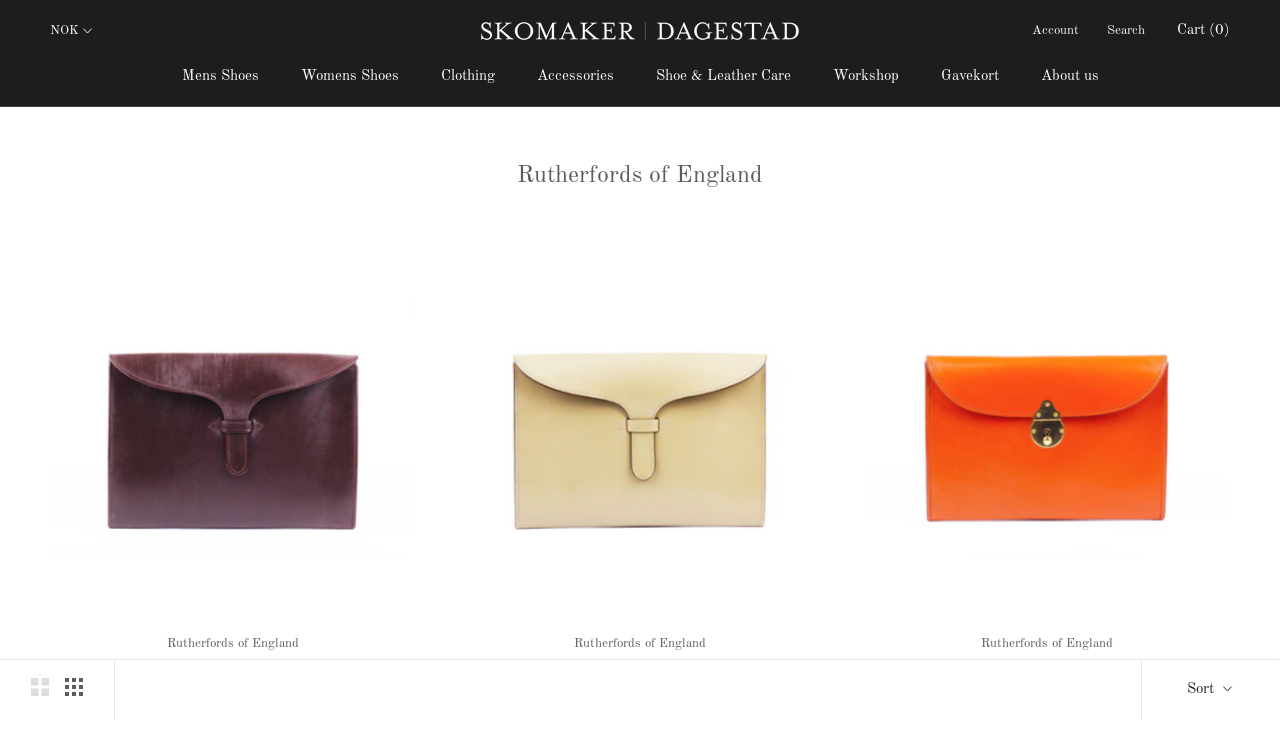

--- FILE ---
content_type: text/html; charset=utf-8
request_url: https://skomakerdagestad.no/collections/rutherfords
body_size: 24468
content:
<!doctype html>

<html class="no-js" lang="en">
  <head>
    <meta charset="utf-8"> 
    <meta http-equiv="X-UA-Compatible" content="IE=edge,chrome=1">
    <meta name="viewport" content="width=device-width, initial-scale=1.0, height=device-height, minimum-scale=1.0, user-scalable=0">
    <meta name="theme-color" content="">

    <title>
      Rutherfords of England &ndash; Skomaker Dagestad
    </title><link rel="canonical" href="https://skomakerdagestad.no/collections/rutherfords"><link rel="shortcut icon" href="//skomakerdagestad.no/cdn/shop/files/favicon_32x32.jpg?v=1613795924" type="image/png"><meta property="og:type" content="website">
  <meta property="og:title" content="Rutherfords of England">
  <meta property="og:image" content="http://skomakerdagestad.no/cdn/shop/products/72337d91-cc23-49f4-bdae-14019fa52625_3560a160-fbbd-4b4f-951f-d410f2ab50fe_grande.jpg?v=1560536712">
  <meta property="og:image:secure_url" content="https://skomakerdagestad.no/cdn/shop/products/72337d91-cc23-49f4-bdae-14019fa52625_3560a160-fbbd-4b4f-951f-d410f2ab50fe_grande.jpg?v=1560536712"><meta property="og:url" content="https://skomakerdagestad.no/collections/rutherfords">
<meta property="og:site_name" content="Skomaker Dagestad"><meta name="twitter:card" content="summary"><meta name="twitter:title" content="Rutherfords of England">
  <meta name="twitter:description" content="">
  <meta name="twitter:image" content="https://skomakerdagestad.no/cdn/shop/products/72337d91-cc23-49f4-bdae-14019fa52625_3560a160-fbbd-4b4f-951f-d410f2ab50fe_600x600_crop_center.jpg?v=1560536712">

    <script>window.performance && window.performance.mark && window.performance.mark('shopify.content_for_header.start');</script><meta id="shopify-digital-wallet" name="shopify-digital-wallet" content="/4026249/digital_wallets/dialog">
<link rel="alternate" type="application/atom+xml" title="Feed" href="/collections/rutherfords.atom" />
<link rel="alternate" type="application/json+oembed" href="https://skomakerdagestad.no/collections/rutherfords.oembed">
<script async="async" src="/checkouts/internal/preloads.js?locale=en-NO"></script>
<script id="shopify-features" type="application/json">{"accessToken":"d38f40c72d1b13719d5df5d6f649386a","betas":["rich-media-storefront-analytics"],"domain":"skomakerdagestad.no","predictiveSearch":true,"shopId":4026249,"locale":"en"}</script>
<script>var Shopify = Shopify || {};
Shopify.shop = "dagestad.myshopify.com";
Shopify.locale = "en";
Shopify.currency = {"active":"NOK","rate":"1.0"};
Shopify.country = "NO";
Shopify.theme = {"name":"22.04.21 - med størrelseskoder - Prestige","id":120234410118,"schema_name":"Prestige","schema_version":"4.1.0","theme_store_id":855,"role":"main"};
Shopify.theme.handle = "null";
Shopify.theme.style = {"id":null,"handle":null};
Shopify.cdnHost = "skomakerdagestad.no/cdn";
Shopify.routes = Shopify.routes || {};
Shopify.routes.root = "/";</script>
<script type="module">!function(o){(o.Shopify=o.Shopify||{}).modules=!0}(window);</script>
<script>!function(o){function n(){var o=[];function n(){o.push(Array.prototype.slice.apply(arguments))}return n.q=o,n}var t=o.Shopify=o.Shopify||{};t.loadFeatures=n(),t.autoloadFeatures=n()}(window);</script>
<script id="shop-js-analytics" type="application/json">{"pageType":"collection"}</script>
<script defer="defer" async type="module" src="//skomakerdagestad.no/cdn/shopifycloud/shop-js/modules/v2/client.init-shop-cart-sync_C5BV16lS.en.esm.js"></script>
<script defer="defer" async type="module" src="//skomakerdagestad.no/cdn/shopifycloud/shop-js/modules/v2/chunk.common_CygWptCX.esm.js"></script>
<script type="module">
  await import("//skomakerdagestad.no/cdn/shopifycloud/shop-js/modules/v2/client.init-shop-cart-sync_C5BV16lS.en.esm.js");
await import("//skomakerdagestad.no/cdn/shopifycloud/shop-js/modules/v2/chunk.common_CygWptCX.esm.js");

  window.Shopify.SignInWithShop?.initShopCartSync?.({"fedCMEnabled":true,"windoidEnabled":true});

</script>
<script>(function() {
  var isLoaded = false;
  function asyncLoad() {
    if (isLoaded) return;
    isLoaded = true;
    var urls = ["https:\/\/shy.elfsight.com\/p\/platform.js?v=1.5.7\u0026shop=dagestad.myshopify.com","https:\/\/cdn.hextom.com\/js\/freeshippingbar.js?shop=dagestad.myshopify.com"];
    for (var i = 0; i < urls.length; i++) {
      var s = document.createElement('script');
      s.type = 'text/javascript';
      s.async = true;
      s.src = urls[i];
      var x = document.getElementsByTagName('script')[0];
      x.parentNode.insertBefore(s, x);
    }
  };
  if(window.attachEvent) {
    window.attachEvent('onload', asyncLoad);
  } else {
    window.addEventListener('load', asyncLoad, false);
  }
})();</script>
<script id="__st">var __st={"a":4026249,"offset":3600,"reqid":"877c11d8-8a04-4dd7-a098-922b5bd9eb19-1768643819","pageurl":"skomakerdagestad.no\/collections\/rutherfords","u":"b2bbc1f97a85","p":"collection","rtyp":"collection","rid":345417921};</script>
<script>window.ShopifyPaypalV4VisibilityTracking = true;</script>
<script id="captcha-bootstrap">!function(){'use strict';const t='contact',e='account',n='new_comment',o=[[t,t],['blogs',n],['comments',n],[t,'customer']],c=[[e,'customer_login'],[e,'guest_login'],[e,'recover_customer_password'],[e,'create_customer']],r=t=>t.map((([t,e])=>`form[action*='/${t}']:not([data-nocaptcha='true']) input[name='form_type'][value='${e}']`)).join(','),a=t=>()=>t?[...document.querySelectorAll(t)].map((t=>t.form)):[];function s(){const t=[...o],e=r(t);return a(e)}const i='password',u='form_key',d=['recaptcha-v3-token','g-recaptcha-response','h-captcha-response',i],f=()=>{try{return window.sessionStorage}catch{return}},m='__shopify_v',_=t=>t.elements[u];function p(t,e,n=!1){try{const o=window.sessionStorage,c=JSON.parse(o.getItem(e)),{data:r}=function(t){const{data:e,action:n}=t;return t[m]||n?{data:e,action:n}:{data:t,action:n}}(c);for(const[e,n]of Object.entries(r))t.elements[e]&&(t.elements[e].value=n);n&&o.removeItem(e)}catch(o){console.error('form repopulation failed',{error:o})}}const l='form_type',E='cptcha';function T(t){t.dataset[E]=!0}const w=window,h=w.document,L='Shopify',v='ce_forms',y='captcha';let A=!1;((t,e)=>{const n=(g='f06e6c50-85a8-45c8-87d0-21a2b65856fe',I='https://cdn.shopify.com/shopifycloud/storefront-forms-hcaptcha/ce_storefront_forms_captcha_hcaptcha.v1.5.2.iife.js',D={infoText:'Protected by hCaptcha',privacyText:'Privacy',termsText:'Terms'},(t,e,n)=>{const o=w[L][v],c=o.bindForm;if(c)return c(t,g,e,D).then(n);var r;o.q.push([[t,g,e,D],n]),r=I,A||(h.body.append(Object.assign(h.createElement('script'),{id:'captcha-provider',async:!0,src:r})),A=!0)});var g,I,D;w[L]=w[L]||{},w[L][v]=w[L][v]||{},w[L][v].q=[],w[L][y]=w[L][y]||{},w[L][y].protect=function(t,e){n(t,void 0,e),T(t)},Object.freeze(w[L][y]),function(t,e,n,w,h,L){const[v,y,A,g]=function(t,e,n){const i=e?o:[],u=t?c:[],d=[...i,...u],f=r(d),m=r(i),_=r(d.filter((([t,e])=>n.includes(e))));return[a(f),a(m),a(_),s()]}(w,h,L),I=t=>{const e=t.target;return e instanceof HTMLFormElement?e:e&&e.form},D=t=>v().includes(t);t.addEventListener('submit',(t=>{const e=I(t);if(!e)return;const n=D(e)&&!e.dataset.hcaptchaBound&&!e.dataset.recaptchaBound,o=_(e),c=g().includes(e)&&(!o||!o.value);(n||c)&&t.preventDefault(),c&&!n&&(function(t){try{if(!f())return;!function(t){const e=f();if(!e)return;const n=_(t);if(!n)return;const o=n.value;o&&e.removeItem(o)}(t);const e=Array.from(Array(32),(()=>Math.random().toString(36)[2])).join('');!function(t,e){_(t)||t.append(Object.assign(document.createElement('input'),{type:'hidden',name:u})),t.elements[u].value=e}(t,e),function(t,e){const n=f();if(!n)return;const o=[...t.querySelectorAll(`input[type='${i}']`)].map((({name:t})=>t)),c=[...d,...o],r={};for(const[a,s]of new FormData(t).entries())c.includes(a)||(r[a]=s);n.setItem(e,JSON.stringify({[m]:1,action:t.action,data:r}))}(t,e)}catch(e){console.error('failed to persist form',e)}}(e),e.submit())}));const S=(t,e)=>{t&&!t.dataset[E]&&(n(t,e.some((e=>e===t))),T(t))};for(const o of['focusin','change'])t.addEventListener(o,(t=>{const e=I(t);D(e)&&S(e,y())}));const B=e.get('form_key'),M=e.get(l),P=B&&M;t.addEventListener('DOMContentLoaded',(()=>{const t=y();if(P)for(const e of t)e.elements[l].value===M&&p(e,B);[...new Set([...A(),...v().filter((t=>'true'===t.dataset.shopifyCaptcha))])].forEach((e=>S(e,t)))}))}(h,new URLSearchParams(w.location.search),n,t,e,['guest_login'])})(!0,!0)}();</script>
<script integrity="sha256-4kQ18oKyAcykRKYeNunJcIwy7WH5gtpwJnB7kiuLZ1E=" data-source-attribution="shopify.loadfeatures" defer="defer" src="//skomakerdagestad.no/cdn/shopifycloud/storefront/assets/storefront/load_feature-a0a9edcb.js" crossorigin="anonymous"></script>
<script data-source-attribution="shopify.dynamic_checkout.dynamic.init">var Shopify=Shopify||{};Shopify.PaymentButton=Shopify.PaymentButton||{isStorefrontPortableWallets:!0,init:function(){window.Shopify.PaymentButton.init=function(){};var t=document.createElement("script");t.src="https://skomakerdagestad.no/cdn/shopifycloud/portable-wallets/latest/portable-wallets.en.js",t.type="module",document.head.appendChild(t)}};
</script>
<script data-source-attribution="shopify.dynamic_checkout.buyer_consent">
  function portableWalletsHideBuyerConsent(e){var t=document.getElementById("shopify-buyer-consent"),n=document.getElementById("shopify-subscription-policy-button");t&&n&&(t.classList.add("hidden"),t.setAttribute("aria-hidden","true"),n.removeEventListener("click",e))}function portableWalletsShowBuyerConsent(e){var t=document.getElementById("shopify-buyer-consent"),n=document.getElementById("shopify-subscription-policy-button");t&&n&&(t.classList.remove("hidden"),t.removeAttribute("aria-hidden"),n.addEventListener("click",e))}window.Shopify?.PaymentButton&&(window.Shopify.PaymentButton.hideBuyerConsent=portableWalletsHideBuyerConsent,window.Shopify.PaymentButton.showBuyerConsent=portableWalletsShowBuyerConsent);
</script>
<script data-source-attribution="shopify.dynamic_checkout.cart.bootstrap">document.addEventListener("DOMContentLoaded",(function(){function t(){return document.querySelector("shopify-accelerated-checkout-cart, shopify-accelerated-checkout")}if(t())Shopify.PaymentButton.init();else{new MutationObserver((function(e,n){t()&&(Shopify.PaymentButton.init(),n.disconnect())})).observe(document.body,{childList:!0,subtree:!0})}}));
</script>
<link id="shopify-accelerated-checkout-styles" rel="stylesheet" media="screen" href="https://skomakerdagestad.no/cdn/shopifycloud/portable-wallets/latest/accelerated-checkout-backwards-compat.css" crossorigin="anonymous">
<style id="shopify-accelerated-checkout-cart">
        #shopify-buyer-consent {
  margin-top: 1em;
  display: inline-block;
  width: 100%;
}

#shopify-buyer-consent.hidden {
  display: none;
}

#shopify-subscription-policy-button {
  background: none;
  border: none;
  padding: 0;
  text-decoration: underline;
  font-size: inherit;
  cursor: pointer;
}

#shopify-subscription-policy-button::before {
  box-shadow: none;
}

      </style>

<script>window.performance && window.performance.mark && window.performance.mark('shopify.content_for_header.end');</script>

    <link rel="stylesheet" href="//skomakerdagestad.no/cdn/shop/t/23/assets/theme.scss.css?v=150267270732555710341764354249">

    <script>
      // This allows to expose several variables to the global scope, to be used in scripts
      window.theme = {
        template: "collection",
        shopCurrency: "NOK",
        moneyFormat: "kr {{amount_with_comma_separator}}",
        moneyWithCurrencyFormat: "kr {{amount_with_comma_separator}} NOK",
        currencyConversionEnabled: true,
        currencyConversionMoneyFormat: "money_with_currency_format",
        currencyConversionRoundAmounts: true,
        productImageSize: "square",
        searchMode: "product,page",
        showPageTransition: true,
        showElementStaggering: true,
        showImageZooming: true
      };

      window.languages = {
        cartAddNote: "Add Order Note",
        cartEditNote: "Edit Order Note",
        productImageLoadingError: "This image could not be loaded. Please try to reload the page.",
        productFormAddToCart: "Add to cart",
        productFormUnavailable: "Unavailable",
        productFormSoldOut: "SOLD OUT",
        shippingEstimatorOneResult: "1 option available:",
        shippingEstimatorMoreResults: "{{count}} options available:",
        shippingEstimatorNoResults: "No shipping could be found"
      };

      window.lazySizesConfig = {
        loadHidden: false,
        hFac: 0.5,
        expFactor: 2,
        ricTimeout: 150,
        lazyClass: 'Image--lazyLoad',
        loadingClass: 'Image--lazyLoading',
        loadedClass: 'Image--lazyLoaded'
      };

      document.documentElement.className = document.documentElement.className.replace('no-js', 'js');
      document.documentElement.style.setProperty('--window-height', window.innerHeight + 'px');

      // We do a quick detection of some features (we could use Modernizr but for so little...)
      (function() {
        document.documentElement.className += ((window.CSS && window.CSS.supports('(position: sticky) or (position: -webkit-sticky)')) ? ' supports-sticky' : ' no-supports-sticky');
        document.documentElement.className += (window.matchMedia('(-moz-touch-enabled: 1), (hover: none)')).matches ? ' no-supports-hover' : ' supports-hover';
      }());

     (function () {
  window.onpageshow = function(event) {
    if (event.persisted) {
      window.location.reload();
    }
  };
})();
    </script>

    <script src="//skomakerdagestad.no/cdn/shop/t/23/assets/lazysizes.min.js?v=174358363404432586981619086546" async></script>

    
      <script src="//cdn.shopify.com/s/javascripts/currencies.js" defer></script>
    
<script src="https://polyfill-fastly.net/v3/polyfill.min.js?unknown=polyfill&features=fetch,Element.prototype.closest,Element.prototype.remove,Element.prototype.classList,Array.prototype.includes,Array.prototype.fill,Object.assign,CustomEvent,IntersectionObserver,IntersectionObserverEntry" defer></script>
    <script src="//skomakerdagestad.no/cdn/shop/t/23/assets/libs.min.js?v=88466822118989791001619086546" defer></script>
    <script src="//skomakerdagestad.no/cdn/shop/t/23/assets/theme.min.js?v=85186505624659755561619086548" defer></script>
    <script src="//skomakerdagestad.no/cdn/shop/t/23/assets/custom.js?v=96713427652119109931619086545" defer></script>

    
    
    
    <!-- Begin Exemptify messages -->
  <script>
  var m4u_ptxt = "";
  var m4u_ex_vat_postfix_txt = "ex VAT";
  </script>
  <!-- End Exemptify messages -->
<!-- Begin Exemptify price display -->
  <script async src="//www.modules4u.biz/shopify/exemptify/js/fix_prices_v1.js.php?shop=dagestad.myshopify.com&country=NO&vat=25&multi_country=all_cty&inc_vat_first&style=Y29sb3I6IzkyOTI5Mjtmb250LXN0eWxlOiBpdGFsaWM7Zm9udC1zaXplOiAxZW07Zm9udC13ZWlnaHQ6IG5vcm1hbDs=&two_lines&int&tax_included=true"></script>
<!-- End Exemptify price display -->
    
    
  <link href="https://monorail-edge.shopifysvc.com" rel="dns-prefetch">
<script>(function(){if ("sendBeacon" in navigator && "performance" in window) {try {var session_token_from_headers = performance.getEntriesByType('navigation')[0].serverTiming.find(x => x.name == '_s').description;} catch {var session_token_from_headers = undefined;}var session_cookie_matches = document.cookie.match(/_shopify_s=([^;]*)/);var session_token_from_cookie = session_cookie_matches && session_cookie_matches.length === 2 ? session_cookie_matches[1] : "";var session_token = session_token_from_headers || session_token_from_cookie || "";function handle_abandonment_event(e) {var entries = performance.getEntries().filter(function(entry) {return /monorail-edge.shopifysvc.com/.test(entry.name);});if (!window.abandonment_tracked && entries.length === 0) {window.abandonment_tracked = true;var currentMs = Date.now();var navigation_start = performance.timing.navigationStart;var payload = {shop_id: 4026249,url: window.location.href,navigation_start,duration: currentMs - navigation_start,session_token,page_type: "collection"};window.navigator.sendBeacon("https://monorail-edge.shopifysvc.com/v1/produce", JSON.stringify({schema_id: "online_store_buyer_site_abandonment/1.1",payload: payload,metadata: {event_created_at_ms: currentMs,event_sent_at_ms: currentMs}}));}}window.addEventListener('pagehide', handle_abandonment_event);}}());</script>
<script id="web-pixels-manager-setup">(function e(e,d,r,n,o){if(void 0===o&&(o={}),!Boolean(null===(a=null===(i=window.Shopify)||void 0===i?void 0:i.analytics)||void 0===a?void 0:a.replayQueue)){var i,a;window.Shopify=window.Shopify||{};var t=window.Shopify;t.analytics=t.analytics||{};var s=t.analytics;s.replayQueue=[],s.publish=function(e,d,r){return s.replayQueue.push([e,d,r]),!0};try{self.performance.mark("wpm:start")}catch(e){}var l=function(){var e={modern:/Edge?\/(1{2}[4-9]|1[2-9]\d|[2-9]\d{2}|\d{4,})\.\d+(\.\d+|)|Firefox\/(1{2}[4-9]|1[2-9]\d|[2-9]\d{2}|\d{4,})\.\d+(\.\d+|)|Chrom(ium|e)\/(9{2}|\d{3,})\.\d+(\.\d+|)|(Maci|X1{2}).+ Version\/(15\.\d+|(1[6-9]|[2-9]\d|\d{3,})\.\d+)([,.]\d+|)( \(\w+\)|)( Mobile\/\w+|) Safari\/|Chrome.+OPR\/(9{2}|\d{3,})\.\d+\.\d+|(CPU[ +]OS|iPhone[ +]OS|CPU[ +]iPhone|CPU IPhone OS|CPU iPad OS)[ +]+(15[._]\d+|(1[6-9]|[2-9]\d|\d{3,})[._]\d+)([._]\d+|)|Android:?[ /-](13[3-9]|1[4-9]\d|[2-9]\d{2}|\d{4,})(\.\d+|)(\.\d+|)|Android.+Firefox\/(13[5-9]|1[4-9]\d|[2-9]\d{2}|\d{4,})\.\d+(\.\d+|)|Android.+Chrom(ium|e)\/(13[3-9]|1[4-9]\d|[2-9]\d{2}|\d{4,})\.\d+(\.\d+|)|SamsungBrowser\/([2-9]\d|\d{3,})\.\d+/,legacy:/Edge?\/(1[6-9]|[2-9]\d|\d{3,})\.\d+(\.\d+|)|Firefox\/(5[4-9]|[6-9]\d|\d{3,})\.\d+(\.\d+|)|Chrom(ium|e)\/(5[1-9]|[6-9]\d|\d{3,})\.\d+(\.\d+|)([\d.]+$|.*Safari\/(?![\d.]+ Edge\/[\d.]+$))|(Maci|X1{2}).+ Version\/(10\.\d+|(1[1-9]|[2-9]\d|\d{3,})\.\d+)([,.]\d+|)( \(\w+\)|)( Mobile\/\w+|) Safari\/|Chrome.+OPR\/(3[89]|[4-9]\d|\d{3,})\.\d+\.\d+|(CPU[ +]OS|iPhone[ +]OS|CPU[ +]iPhone|CPU IPhone OS|CPU iPad OS)[ +]+(10[._]\d+|(1[1-9]|[2-9]\d|\d{3,})[._]\d+)([._]\d+|)|Android:?[ /-](13[3-9]|1[4-9]\d|[2-9]\d{2}|\d{4,})(\.\d+|)(\.\d+|)|Mobile Safari.+OPR\/([89]\d|\d{3,})\.\d+\.\d+|Android.+Firefox\/(13[5-9]|1[4-9]\d|[2-9]\d{2}|\d{4,})\.\d+(\.\d+|)|Android.+Chrom(ium|e)\/(13[3-9]|1[4-9]\d|[2-9]\d{2}|\d{4,})\.\d+(\.\d+|)|Android.+(UC? ?Browser|UCWEB|U3)[ /]?(15\.([5-9]|\d{2,})|(1[6-9]|[2-9]\d|\d{3,})\.\d+)\.\d+|SamsungBrowser\/(5\.\d+|([6-9]|\d{2,})\.\d+)|Android.+MQ{2}Browser\/(14(\.(9|\d{2,})|)|(1[5-9]|[2-9]\d|\d{3,})(\.\d+|))(\.\d+|)|K[Aa][Ii]OS\/(3\.\d+|([4-9]|\d{2,})\.\d+)(\.\d+|)/},d=e.modern,r=e.legacy,n=navigator.userAgent;return n.match(d)?"modern":n.match(r)?"legacy":"unknown"}(),u="modern"===l?"modern":"legacy",c=(null!=n?n:{modern:"",legacy:""})[u],f=function(e){return[e.baseUrl,"/wpm","/b",e.hashVersion,"modern"===e.buildTarget?"m":"l",".js"].join("")}({baseUrl:d,hashVersion:r,buildTarget:u}),m=function(e){var d=e.version,r=e.bundleTarget,n=e.surface,o=e.pageUrl,i=e.monorailEndpoint;return{emit:function(e){var a=e.status,t=e.errorMsg,s=(new Date).getTime(),l=JSON.stringify({metadata:{event_sent_at_ms:s},events:[{schema_id:"web_pixels_manager_load/3.1",payload:{version:d,bundle_target:r,page_url:o,status:a,surface:n,error_msg:t},metadata:{event_created_at_ms:s}}]});if(!i)return console&&console.warn&&console.warn("[Web Pixels Manager] No Monorail endpoint provided, skipping logging."),!1;try{return self.navigator.sendBeacon.bind(self.navigator)(i,l)}catch(e){}var u=new XMLHttpRequest;try{return u.open("POST",i,!0),u.setRequestHeader("Content-Type","text/plain"),u.send(l),!0}catch(e){return console&&console.warn&&console.warn("[Web Pixels Manager] Got an unhandled error while logging to Monorail."),!1}}}}({version:r,bundleTarget:l,surface:e.surface,pageUrl:self.location.href,monorailEndpoint:e.monorailEndpoint});try{o.browserTarget=l,function(e){var d=e.src,r=e.async,n=void 0===r||r,o=e.onload,i=e.onerror,a=e.sri,t=e.scriptDataAttributes,s=void 0===t?{}:t,l=document.createElement("script"),u=document.querySelector("head"),c=document.querySelector("body");if(l.async=n,l.src=d,a&&(l.integrity=a,l.crossOrigin="anonymous"),s)for(var f in s)if(Object.prototype.hasOwnProperty.call(s,f))try{l.dataset[f]=s[f]}catch(e){}if(o&&l.addEventListener("load",o),i&&l.addEventListener("error",i),u)u.appendChild(l);else{if(!c)throw new Error("Did not find a head or body element to append the script");c.appendChild(l)}}({src:f,async:!0,onload:function(){if(!function(){var e,d;return Boolean(null===(d=null===(e=window.Shopify)||void 0===e?void 0:e.analytics)||void 0===d?void 0:d.initialized)}()){var d=window.webPixelsManager.init(e)||void 0;if(d){var r=window.Shopify.analytics;r.replayQueue.forEach((function(e){var r=e[0],n=e[1],o=e[2];d.publishCustomEvent(r,n,o)})),r.replayQueue=[],r.publish=d.publishCustomEvent,r.visitor=d.visitor,r.initialized=!0}}},onerror:function(){return m.emit({status:"failed",errorMsg:"".concat(f," has failed to load")})},sri:function(e){var d=/^sha384-[A-Za-z0-9+/=]+$/;return"string"==typeof e&&d.test(e)}(c)?c:"",scriptDataAttributes:o}),m.emit({status:"loading"})}catch(e){m.emit({status:"failed",errorMsg:(null==e?void 0:e.message)||"Unknown error"})}}})({shopId: 4026249,storefrontBaseUrl: "https://skomakerdagestad.no",extensionsBaseUrl: "https://extensions.shopifycdn.com/cdn/shopifycloud/web-pixels-manager",monorailEndpoint: "https://monorail-edge.shopifysvc.com/unstable/produce_batch",surface: "storefront-renderer",enabledBetaFlags: ["2dca8a86"],webPixelsConfigList: [{"id":"327745670","configuration":"{\"config\":\"{\\\"pixel_id\\\":\\\"G-FY0H0Z6676\\\",\\\"gtag_events\\\":[{\\\"type\\\":\\\"purchase\\\",\\\"action_label\\\":\\\"G-FY0H0Z6676\\\"},{\\\"type\\\":\\\"page_view\\\",\\\"action_label\\\":\\\"G-FY0H0Z6676\\\"},{\\\"type\\\":\\\"view_item\\\",\\\"action_label\\\":\\\"G-FY0H0Z6676\\\"},{\\\"type\\\":\\\"search\\\",\\\"action_label\\\":\\\"G-FY0H0Z6676\\\"},{\\\"type\\\":\\\"add_to_cart\\\",\\\"action_label\\\":\\\"G-FY0H0Z6676\\\"},{\\\"type\\\":\\\"begin_checkout\\\",\\\"action_label\\\":\\\"G-FY0H0Z6676\\\"},{\\\"type\\\":\\\"add_payment_info\\\",\\\"action_label\\\":\\\"G-FY0H0Z6676\\\"}],\\\"enable_monitoring_mode\\\":false}\"}","eventPayloadVersion":"v1","runtimeContext":"OPEN","scriptVersion":"b2a88bafab3e21179ed38636efcd8a93","type":"APP","apiClientId":1780363,"privacyPurposes":[],"dataSharingAdjustments":{"protectedCustomerApprovalScopes":["read_customer_address","read_customer_email","read_customer_name","read_customer_personal_data","read_customer_phone"]}},{"id":"100565126","configuration":"{\"pixel_id\":\"503246580171799\",\"pixel_type\":\"facebook_pixel\",\"metaapp_system_user_token\":\"-\"}","eventPayloadVersion":"v1","runtimeContext":"OPEN","scriptVersion":"ca16bc87fe92b6042fbaa3acc2fbdaa6","type":"APP","apiClientId":2329312,"privacyPurposes":["ANALYTICS","MARKETING","SALE_OF_DATA"],"dataSharingAdjustments":{"protectedCustomerApprovalScopes":["read_customer_address","read_customer_email","read_customer_name","read_customer_personal_data","read_customer_phone"]}},{"id":"41451654","eventPayloadVersion":"v1","runtimeContext":"LAX","scriptVersion":"1","type":"CUSTOM","privacyPurposes":["MARKETING"],"name":"Meta pixel (migrated)"},{"id":"shopify-app-pixel","configuration":"{}","eventPayloadVersion":"v1","runtimeContext":"STRICT","scriptVersion":"0450","apiClientId":"shopify-pixel","type":"APP","privacyPurposes":["ANALYTICS","MARKETING"]},{"id":"shopify-custom-pixel","eventPayloadVersion":"v1","runtimeContext":"LAX","scriptVersion":"0450","apiClientId":"shopify-pixel","type":"CUSTOM","privacyPurposes":["ANALYTICS","MARKETING"]}],isMerchantRequest: false,initData: {"shop":{"name":"Skomaker Dagestad","paymentSettings":{"currencyCode":"NOK"},"myshopifyDomain":"dagestad.myshopify.com","countryCode":"NO","storefrontUrl":"https:\/\/skomakerdagestad.no"},"customer":null,"cart":null,"checkout":null,"productVariants":[],"purchasingCompany":null},},"https://skomakerdagestad.no/cdn","fcfee988w5aeb613cpc8e4bc33m6693e112",{"modern":"","legacy":""},{"shopId":"4026249","storefrontBaseUrl":"https:\/\/skomakerdagestad.no","extensionBaseUrl":"https:\/\/extensions.shopifycdn.com\/cdn\/shopifycloud\/web-pixels-manager","surface":"storefront-renderer","enabledBetaFlags":"[\"2dca8a86\"]","isMerchantRequest":"false","hashVersion":"fcfee988w5aeb613cpc8e4bc33m6693e112","publish":"custom","events":"[[\"page_viewed\",{}],[\"collection_viewed\",{\"collection\":{\"id\":\"345417921\",\"title\":\"Rutherfords of England\",\"productVariants\":[{\"price\":{\"amount\":2390.0,\"currencyCode\":\"NOK\"},\"product\":{\"title\":\"Tongue Folio - M - Dark Brown\",\"vendor\":\"Rutherfords of England\",\"id\":\"1395058278451\",\"untranslatedTitle\":\"Tongue Folio - M - Dark Brown\",\"url\":\"\/products\/tongue-folio-m-1\",\"type\":\"Bags\"},\"id\":\"12616107294771\",\"image\":{\"src\":\"\/\/skomakerdagestad.no\/cdn\/shop\/products\/72337d91-cc23-49f4-bdae-14019fa52625_3560a160-fbbd-4b4f-951f-d410f2ab50fe.jpg?v=1560536712\"},\"sku\":\"028722170100\",\"title\":\"OS\",\"untranslatedTitle\":\"OS\"},{\"price\":{\"amount\":2390.0,\"currencyCode\":\"NOK\"},\"product\":{\"title\":\"Tongue Folio - M - Grey Beige\",\"vendor\":\"Rutherfords of England\",\"id\":\"1395058343987\",\"untranslatedTitle\":\"Tongue Folio - M - Grey Beige\",\"url\":\"\/products\/tongue-folio-m-2\",\"type\":\"Bags\"},\"id\":\"12616107491379\",\"image\":{\"src\":\"\/\/skomakerdagestad.no\/cdn\/shop\/products\/16263f6a-ed17-4dd1-b627-25ef6aa3b6de_1dff4c30-874d-405c-b3c1-510eebdb9475.jpg?v=1610017983\"},\"sku\":\"028722180100\",\"title\":\"OS\",\"untranslatedTitle\":\"OS\"},{\"price\":{\"amount\":2650.0,\"currencyCode\":\"NOK\"},\"product\":{\"title\":\"808 Folio - M - Tan\",\"vendor\":\"Rutherfords of England\",\"id\":\"1395057950771\",\"untranslatedTitle\":\"808 Folio - M - Tan\",\"url\":\"\/products\/808-folio-m-2\",\"type\":\"Bags\"},\"id\":\"12616106737715\",\"image\":{\"src\":\"\/\/skomakerdagestad.no\/cdn\/shop\/products\/d186e757-a1e7-4f34-a955-8a4ccb75c1d8.jpg?v=1610018105\"},\"sku\":\"028722090100\",\"title\":\"OS\",\"untranslatedTitle\":\"OS\"}]}}]]"});</script><script>
  window.ShopifyAnalytics = window.ShopifyAnalytics || {};
  window.ShopifyAnalytics.meta = window.ShopifyAnalytics.meta || {};
  window.ShopifyAnalytics.meta.currency = 'NOK';
  var meta = {"products":[{"id":1395058278451,"gid":"gid:\/\/shopify\/Product\/1395058278451","vendor":"Rutherfords of England","type":"Bags","handle":"tongue-folio-m-1","variants":[{"id":12616107294771,"price":239000,"name":"Tongue Folio - M - Dark Brown - OS","public_title":"OS","sku":"028722170100"}],"remote":false},{"id":1395058343987,"gid":"gid:\/\/shopify\/Product\/1395058343987","vendor":"Rutherfords of England","type":"Bags","handle":"tongue-folio-m-2","variants":[{"id":12616107491379,"price":239000,"name":"Tongue Folio - M - Grey Beige - OS","public_title":"OS","sku":"028722180100"}],"remote":false},{"id":1395057950771,"gid":"gid:\/\/shopify\/Product\/1395057950771","vendor":"Rutherfords of England","type":"Bags","handle":"808-folio-m-2","variants":[{"id":12616106737715,"price":265000,"name":"808 Folio - M - Tan - OS","public_title":"OS","sku":"028722090100"}],"remote":false}],"page":{"pageType":"collection","resourceType":"collection","resourceId":345417921,"requestId":"877c11d8-8a04-4dd7-a098-922b5bd9eb19-1768643819"}};
  for (var attr in meta) {
    window.ShopifyAnalytics.meta[attr] = meta[attr];
  }
</script>
<script class="analytics">
  (function () {
    var customDocumentWrite = function(content) {
      var jquery = null;

      if (window.jQuery) {
        jquery = window.jQuery;
      } else if (window.Checkout && window.Checkout.$) {
        jquery = window.Checkout.$;
      }

      if (jquery) {
        jquery('body').append(content);
      }
    };

    var hasLoggedConversion = function(token) {
      if (token) {
        return document.cookie.indexOf('loggedConversion=' + token) !== -1;
      }
      return false;
    }

    var setCookieIfConversion = function(token) {
      if (token) {
        var twoMonthsFromNow = new Date(Date.now());
        twoMonthsFromNow.setMonth(twoMonthsFromNow.getMonth() + 2);

        document.cookie = 'loggedConversion=' + token + '; expires=' + twoMonthsFromNow;
      }
    }

    var trekkie = window.ShopifyAnalytics.lib = window.trekkie = window.trekkie || [];
    if (trekkie.integrations) {
      return;
    }
    trekkie.methods = [
      'identify',
      'page',
      'ready',
      'track',
      'trackForm',
      'trackLink'
    ];
    trekkie.factory = function(method) {
      return function() {
        var args = Array.prototype.slice.call(arguments);
        args.unshift(method);
        trekkie.push(args);
        return trekkie;
      };
    };
    for (var i = 0; i < trekkie.methods.length; i++) {
      var key = trekkie.methods[i];
      trekkie[key] = trekkie.factory(key);
    }
    trekkie.load = function(config) {
      trekkie.config = config || {};
      trekkie.config.initialDocumentCookie = document.cookie;
      var first = document.getElementsByTagName('script')[0];
      var script = document.createElement('script');
      script.type = 'text/javascript';
      script.onerror = function(e) {
        var scriptFallback = document.createElement('script');
        scriptFallback.type = 'text/javascript';
        scriptFallback.onerror = function(error) {
                var Monorail = {
      produce: function produce(monorailDomain, schemaId, payload) {
        var currentMs = new Date().getTime();
        var event = {
          schema_id: schemaId,
          payload: payload,
          metadata: {
            event_created_at_ms: currentMs,
            event_sent_at_ms: currentMs
          }
        };
        return Monorail.sendRequest("https://" + monorailDomain + "/v1/produce", JSON.stringify(event));
      },
      sendRequest: function sendRequest(endpointUrl, payload) {
        // Try the sendBeacon API
        if (window && window.navigator && typeof window.navigator.sendBeacon === 'function' && typeof window.Blob === 'function' && !Monorail.isIos12()) {
          var blobData = new window.Blob([payload], {
            type: 'text/plain'
          });

          if (window.navigator.sendBeacon(endpointUrl, blobData)) {
            return true;
          } // sendBeacon was not successful

        } // XHR beacon

        var xhr = new XMLHttpRequest();

        try {
          xhr.open('POST', endpointUrl);
          xhr.setRequestHeader('Content-Type', 'text/plain');
          xhr.send(payload);
        } catch (e) {
          console.log(e);
        }

        return false;
      },
      isIos12: function isIos12() {
        return window.navigator.userAgent.lastIndexOf('iPhone; CPU iPhone OS 12_') !== -1 || window.navigator.userAgent.lastIndexOf('iPad; CPU OS 12_') !== -1;
      }
    };
    Monorail.produce('monorail-edge.shopifysvc.com',
      'trekkie_storefront_load_errors/1.1',
      {shop_id: 4026249,
      theme_id: 120234410118,
      app_name: "storefront",
      context_url: window.location.href,
      source_url: "//skomakerdagestad.no/cdn/s/trekkie.storefront.cd680fe47e6c39ca5d5df5f0a32d569bc48c0f27.min.js"});

        };
        scriptFallback.async = true;
        scriptFallback.src = '//skomakerdagestad.no/cdn/s/trekkie.storefront.cd680fe47e6c39ca5d5df5f0a32d569bc48c0f27.min.js';
        first.parentNode.insertBefore(scriptFallback, first);
      };
      script.async = true;
      script.src = '//skomakerdagestad.no/cdn/s/trekkie.storefront.cd680fe47e6c39ca5d5df5f0a32d569bc48c0f27.min.js';
      first.parentNode.insertBefore(script, first);
    };
    trekkie.load(
      {"Trekkie":{"appName":"storefront","development":false,"defaultAttributes":{"shopId":4026249,"isMerchantRequest":null,"themeId":120234410118,"themeCityHash":"17478798577885661733","contentLanguage":"en","currency":"NOK","eventMetadataId":"ea26d72d-b5ba-4bd0-917d-e066058c4ee0"},"isServerSideCookieWritingEnabled":true,"monorailRegion":"shop_domain","enabledBetaFlags":["65f19447"]},"Session Attribution":{},"S2S":{"facebookCapiEnabled":true,"source":"trekkie-storefront-renderer","apiClientId":580111}}
    );

    var loaded = false;
    trekkie.ready(function() {
      if (loaded) return;
      loaded = true;

      window.ShopifyAnalytics.lib = window.trekkie;

      var originalDocumentWrite = document.write;
      document.write = customDocumentWrite;
      try { window.ShopifyAnalytics.merchantGoogleAnalytics.call(this); } catch(error) {};
      document.write = originalDocumentWrite;

      window.ShopifyAnalytics.lib.page(null,{"pageType":"collection","resourceType":"collection","resourceId":345417921,"requestId":"877c11d8-8a04-4dd7-a098-922b5bd9eb19-1768643819","shopifyEmitted":true});

      var match = window.location.pathname.match(/checkouts\/(.+)\/(thank_you|post_purchase)/)
      var token = match? match[1]: undefined;
      if (!hasLoggedConversion(token)) {
        setCookieIfConversion(token);
        window.ShopifyAnalytics.lib.track("Viewed Product Category",{"currency":"NOK","category":"Collection: rutherfords","collectionName":"rutherfords","collectionId":345417921,"nonInteraction":true},undefined,undefined,{"shopifyEmitted":true});
      }
    });


        var eventsListenerScript = document.createElement('script');
        eventsListenerScript.async = true;
        eventsListenerScript.src = "//skomakerdagestad.no/cdn/shopifycloud/storefront/assets/shop_events_listener-3da45d37.js";
        document.getElementsByTagName('head')[0].appendChild(eventsListenerScript);

})();</script>
  <script>
  if (!window.ga || (window.ga && typeof window.ga !== 'function')) {
    window.ga = function ga() {
      (window.ga.q = window.ga.q || []).push(arguments);
      if (window.Shopify && window.Shopify.analytics && typeof window.Shopify.analytics.publish === 'function') {
        window.Shopify.analytics.publish("ga_stub_called", {}, {sendTo: "google_osp_migration"});
      }
      console.error("Shopify's Google Analytics stub called with:", Array.from(arguments), "\nSee https://help.shopify.com/manual/promoting-marketing/pixels/pixel-migration#google for more information.");
    };
    if (window.Shopify && window.Shopify.analytics && typeof window.Shopify.analytics.publish === 'function') {
      window.Shopify.analytics.publish("ga_stub_initialized", {}, {sendTo: "google_osp_migration"});
    }
  }
</script>
<script
  defer
  src="https://skomakerdagestad.no/cdn/shopifycloud/perf-kit/shopify-perf-kit-3.0.4.min.js"
  data-application="storefront-renderer"
  data-shop-id="4026249"
  data-render-region="gcp-us-central1"
  data-page-type="collection"
  data-theme-instance-id="120234410118"
  data-theme-name="Prestige"
  data-theme-version="4.1.0"
  data-monorail-region="shop_domain"
  data-resource-timing-sampling-rate="10"
  data-shs="true"
  data-shs-beacon="true"
  data-shs-export-with-fetch="true"
  data-shs-logs-sample-rate="1"
  data-shs-beacon-endpoint="https://skomakerdagestad.no/api/collect"
></script>
</head>

  <body class="prestige--v4  template-collection">
    <a class="PageSkipLink u-visually-hidden" href="#main">Skip to content</a>
    <span class="LoadingBar"></span>
    <div class="PageOverlay"></div>
    <div class="PageTransition"></div>

    <div id="shopify-section-popup" class="shopify-section"></div>
    <div id="shopify-section-sidebar-menu" class="shopify-section"><section id="sidebar-menu" class="SidebarMenu Drawer Drawer--small Drawer--fromLeft" aria-hidden="true" data-section-id="sidebar-menu" data-section-type="sidebar-menu">
    <header class="Drawer__Header" data-drawer-animated-left>
      <button class="Drawer__Close Icon-Wrapper--clickable" data-action="close-drawer" data-drawer-id="sidebar-menu" aria-label="Close navigation"><svg class="Icon Icon--close" role="presentation" viewBox="0 0 16 14">
      <path d="M15 0L1 14m14 0L1 0" stroke="currentColor" fill="none" fill-rule="evenodd"></path>
    </svg></button>
    </header>

    <div class="Drawer__Content">
      <div class="Drawer__Main" data-drawer-animated-left data-scrollable>
        <div class="Drawer__Container">
          <nav class="SidebarMenu__Nav SidebarMenu__Nav--primary" aria-label="Sidebar navigation"><div class="Collapsible"><button class="Collapsible__Button Heading u-h6" data-action="toggle-collapsible" aria-expanded="false">Mens Shoes <span class="Collapsible__Plus"></span>
                  </button>

                  <div class="Collapsible__Inner">
                    <div class="Collapsible__Content"><div class="Collapsible"><button class="Collapsible__Button Heading Text--subdued Link--primary u-h7" data-action="toggle-collapsible" aria-expanded="false">Makers<span class="Collapsible__Plus"></span>
                            </button>

                            <div class="Collapsible__Inner">
                              <div class="Collapsible__Content">
                                <ul class="Linklist Linklist--bordered Linklist--spacingLoose"><li class="Linklist__Item">
                                      <a href="/collections/alden" class="Text--subdued Link Link--primary">Alden</a>
                                    </li><li class="Linklist__Item">
                                      <a href="/collections/alfred-sargent" class="Text--subdued Link Link--primary">Alfred Sargent</a>
                                    </li><li class="Linklist__Item">
                                      <a href="/collections/brador" class="Text--subdued Link Link--primary">Brador</a>
                                    </li><li class="Linklist__Item">
                                      <a href="/collections/buttero" class="Text--subdued Link Link--primary">Buttero</a>
                                    </li><li class="Linklist__Item">
                                      <a href="/collections/carmina" class="Text--subdued Link Link--primary">Carmina Shoemaker</a>
                                    </li><li class="Linklist__Item">
                                      <a href="/collections/edward-green" class="Text--subdued Link Link--primary">Edward Green</a>
                                    </li><li class="Linklist__Item">
                                      <a href="/collections/enzo-bonafe-1" class="Text--subdued Link Link--primary">Enzo Bonafe</a>
                                    </li><li class="Linklist__Item">
                                      <a href="/collections/heschung" class="Text--subdued Link Link--primary">Heschung</a>
                                    </li><li class="Linklist__Item">
                                      <a href="/collections/j-m-weston" class="Text--subdued Link Link--primary">J. M. Weston</a>
                                    </li><li class="Linklist__Item">
                                      <a href="/collections/loake" class="Text--subdued Link Link--primary">Loake</a>
                                    </li><li class="Linklist__Item">
                                      <a href="/collections/mayura" class="Text--subdued Link Link--primary">Mayura</a>
                                    </li><li class="Linklist__Item">
                                      <a href="/collections/miyagi-kogyo" class="Text--subdued Link Link--primary">Miyagi Kogyo</a>
                                    </li><li class="Linklist__Item">
                                      <a href="/collections/red-wing-shoes" class="Text--subdued Link Link--primary">Red Wing</a>
                                    </li><li class="Linklist__Item">
                                      <a href="/collections/dagestad-co-shoes" class="Text--subdued Link Link--primary">Skomaker Dagestad</a>
                                    </li><li class="Linklist__Item">
                                      <a href="/collections/solovair-unisex" class="Text--subdued Link Link--primary">Solovair Unisex</a>
                                    </li><li class="Linklist__Item">
                                      <a href="/collections/paraboot" class="Text--subdued Link Link--primary">Paraboot</a>
                                    </li><li class="Linklist__Item">
                                      <a href="/collections/skomaker-dagestad-by-santari" class="Text--subdued Link Link--primary">Skomaker Dagestad by Santari</a>
                                    </li><li class="Linklist__Item">
                                      <a href="/collections/tony-mora" class="Text--subdued Link Link--primary">Tony Mora </a>
                                    </li></ul>
                              </div>
                            </div></div><div class="Collapsible"><button class="Collapsible__Button Heading Text--subdued Link--primary u-h7" data-action="toggle-collapsible" aria-expanded="false">Styles<span class="Collapsible__Plus"></span>
                            </button>

                            <div class="Collapsible__Inner">
                              <div class="Collapsible__Content">
                                <ul class="Linklist Linklist--bordered Linklist--spacingLoose"><li class="Linklist__Item">
                                      <a href="/collections/chelsea" class="Text--subdued Link Link--primary">Chelsea </a>
                                    </li><li class="Linklist__Item">
                                      <a href="/collections/chukkas" class="Text--subdued Link Link--primary">Chukka</a>
                                    </li><li class="Linklist__Item">
                                      <a href="/collections/boots" class="Text--subdued Link Link--primary">Boot</a>
                                    </li><li class="Linklist__Item">
                                      <a href="/collections/derbies" class="Text--subdued Link Link--primary">Derby</a>
                                    </li><li class="Linklist__Item">
                                      <a href="/collections/loafers" class="Text--subdued Link Link--primary">Loafer</a>
                                    </li><li class="Linklist__Item">
                                      <a href="/collections/monks/Mens" class="Text--subdued Link Link--primary">Monks</a>
                                    </li><li class="Linklist__Item">
                                      <a href="/collections/sneakers" class="Text--subdued Link Link--primary">Sneaker</a>
                                    </li><li class="Linklist__Item">
                                      <a href="/collections/sandals" class="Text--subdued Link Link--primary">Sandals</a>
                                    </li><li class="Linklist__Item">
                                      <a href="/collections/oxfords" class="Text--subdued Link Link--primary">Oxford</a>
                                    </li></ul>
                              </div>
                            </div></div><div class="Collapsible"><a href="/collections/trees" class="Collapsible__Button Heading Text--subdued Link Link--primary u-h7">Shoe trees</a></div><div class="Collapsible"><a href="/collections/mens-shoes-1" class="Collapsible__Button Heading Text--subdued Link Link--primary u-h7">All Mens Shoes</a></div></div>
                  </div></div><div class="Collapsible"><button class="Collapsible__Button Heading u-h6" data-action="toggle-collapsible" aria-expanded="false">Womens Shoes<span class="Collapsible__Plus"></span>
                  </button>

                  <div class="Collapsible__Inner">
                    <div class="Collapsible__Content"><div class="Collapsible"><button class="Collapsible__Button Heading Text--subdued Link--primary u-h7" data-action="toggle-collapsible" aria-expanded="false">Makers<span class="Collapsible__Plus"></span>
                            </button>

                            <div class="Collapsible__Inner">
                              <div class="Collapsible__Content">
                                <ul class="Linklist Linklist--bordered Linklist--spacingLoose"><li class="Linklist__Item">
                                      <a href="/collections/buttero-women" class="Text--subdued Link Link--primary">Buttero</a>
                                    </li><li class="Linklist__Item">
                                      <a href="/collections/brador-women" class="Text--subdued Link Link--primary">Brador</a>
                                    </li><li class="Linklist__Item">
                                      <a href="/collections/heschung-women" class="Text--subdued Link Link--primary">Heschung</a>
                                    </li><li class="Linklist__Item">
                                      <a href="/collections/enzo-bonafe-women" class="Text--subdued Link Link--primary">Enzo Bonafé</a>
                                    </li><li class="Linklist__Item">
                                      <a href="/collections/women-fracap" class="Text--subdued Link Link--primary">Fracap </a>
                                    </li><li class="Linklist__Item">
                                      <a href="/collections/loake-women" class="Text--subdued Link Link--primary">Loake</a>
                                    </li><li class="Linklist__Item">
                                      <a href="/collections/mayura-lady" class="Text--subdued Link Link--primary">Mayura</a>
                                    </li><li class="Linklist__Item">
                                      <a href="/collections/mym" class="Text--subdued Link Link--primary">MYM</a>
                                    </li><li class="Linklist__Item">
                                      <a href="/collections/nude-of-scandinavia" class="Text--subdued Link Link--primary">Nude of Scandinavia</a>
                                    </li><li class="Linklist__Item">
                                      <a href="/collections/skomaker-dagestad-women" class="Text--subdued Link Link--primary">Skomaker Dagestad</a>
                                    </li><li class="Linklist__Item">
                                      <a href="/collections/paraboot-women" class="Text--subdued Link Link--primary">Paraboot</a>
                                    </li><li class="Linklist__Item">
                                      <a href="/collections/tony-mora-women" class="Text--subdued Link Link--primary">Tony Mora </a>
                                    </li><li class="Linklist__Item">
                                      <a href="/collections/red-wing-women" class="Text--subdued Link Link--primary">Red Wing</a>
                                    </li><li class="Linklist__Item">
                                      <a href="/collections/solovair-unisex" class="Text--subdued Link Link--primary">Solovair Unisex</a>
                                    </li></ul>
                              </div>
                            </div></div><div class="Collapsible"><button class="Collapsible__Button Heading Text--subdued Link--primary u-h7" data-action="toggle-collapsible" aria-expanded="false">Categories<span class="Collapsible__Plus"></span>
                            </button>

                            <div class="Collapsible__Inner">
                              <div class="Collapsible__Content">
                                <ul class="Linklist Linklist--bordered Linklist--spacingLoose"><li class="Linklist__Item">
                                      <a href="/collections/boots/Womens" class="Text--subdued Link Link--primary">Boots Womens</a>
                                    </li><li class="Linklist__Item">
                                      <a href="/collections/derbies-womesns" class="Text--subdued Link Link--primary">Derbies Womens</a>
                                    </li><li class="Linklist__Item">
                                      <a href="/collections/chelsea-boots/Womens" class="Text--subdued Link Link--primary">Chelsea boots</a>
                                    </li><li class="Linklist__Item">
                                      <a href="/collections/loafers-womens/Womens" class="Text--subdued Link Link--primary">Loafers Womens</a>
                                    </li><li class="Linklist__Item">
                                      <a href="/collections/oxfords/Womens" class="Text--subdued Link Link--primary">Oxfords</a>
                                    </li><li class="Linklist__Item">
                                      <a href="/collections/sandals-women" class="Text--subdued Link Link--primary">Sandals</a>
                                    </li><li class="Linklist__Item">
                                      <a href="/collections/sneakers-women" class="Text--subdued Link Link--primary">Sneakers</a>
                                    </li></ul>
                              </div>
                            </div></div><div class="Collapsible"><a href="/collections/women-shoes" class="Collapsible__Button Heading Text--subdued Link Link--primary u-h7">All Womens Shoes</a></div></div>
                  </div></div><div class="Collapsible"><button class="Collapsible__Button Heading u-h6" data-action="toggle-collapsible" aria-expanded="false">Clothing<span class="Collapsible__Plus"></span>
                  </button>

                  <div class="Collapsible__Inner">
                    <div class="Collapsible__Content"><div class="Collapsible"><a href="/collections/double-helix-jacket" class="Collapsible__Button Heading Text--subdued Link Link--primary u-h7">Double Helix</a></div></div>
                  </div></div><div class="Collapsible"><button class="Collapsible__Button Heading u-h6" data-action="toggle-collapsible" aria-expanded="false">Accessories<span class="Collapsible__Plus"></span>
                  </button>

                  <div class="Collapsible__Inner">
                    <div class="Collapsible__Content"><div class="Collapsible"><button class="Collapsible__Button Heading Text--subdued Link--primary u-h7" data-action="toggle-collapsible" aria-expanded="false">Gloves<span class="Collapsible__Plus"></span>
                            </button>

                            <div class="Collapsible__Inner">
                              <div class="Collapsible__Content">
                                <ul class="Linklist Linklist--bordered Linklist--spacingLoose"><li class="Linklist__Item">
                                      <a href="/collections/men-gloves" class="Text--subdued Link Link--primary">Men Gloves</a>
                                    </li><li class="Linklist__Item">
                                      <a href="/collections/lady-gloves" class="Text--subdued Link Link--primary">Lady Gloves</a>
                                    </li></ul>
                              </div>
                            </div></div><div class="Collapsible"><button class="Collapsible__Button Heading Text--subdued Link--primary u-h7" data-action="toggle-collapsible" aria-expanded="false">Leather Goods<span class="Collapsible__Plus"></span>
                            </button>

                            <div class="Collapsible__Inner">
                              <div class="Collapsible__Content">
                                <ul class="Linklist Linklist--bordered Linklist--spacingLoose"><li class="Linklist__Item">
                                      <a href="/collections/frank-clegg" class="Text--subdued Link Link--primary">Frank Clegg Leatherworks</a>
                                    </li><li class="Linklist__Item">
                                      <a href="/collections/made-by-nichols" class="Text--subdued Link Link--primary">Made by Nichols</a>
                                    </li><li class="Linklist__Item">
                                      <a href="/collections/rutherfords" class="Text--subdued Link Link--primary">Rutherfords</a>
                                    </li><li class="Linklist__Item">
                                      <a href="/collections/barbara-czapran-bags" class="Text--subdued Link Link--primary">Barbra Czapran</a>
                                    </li><li class="Linklist__Item">
                                      <a href="/collections/dagestad-co-leather-goods" class="Text--subdued Link Link--primary">Skomaker Dagestad </a>
                                    </li><li class="Linklist__Item">
                                      <a href="/collections/leather-goods" class="Text--subdued Link Link--primary">All Leather Goods</a>
                                    </li></ul>
                              </div>
                            </div></div><div class="Collapsible"><button class="Collapsible__Button Heading Text--subdued Link--primary u-h7" data-action="toggle-collapsible" aria-expanded="false">Socks<span class="Collapsible__Plus"></span>
                            </button>

                            <div class="Collapsible__Inner">
                              <div class="Collapsible__Content">
                                <ul class="Linklist Linklist--bordered Linklist--spacingLoose"><li class="Linklist__Item">
                                      <a href="/collections/calzificio-palatino-socks" class="Text--subdued Link Link--primary">Calzificio Palatino</a>
                                    </li><li class="Linklist__Item">
                                      <a href="/collections/falke-mens" class="Text--subdued Link Link--primary">Falke Men</a>
                                    </li><li class="Linklist__Item">
                                      <a href="/collections/falke" class="Text--subdued Link Link--primary">Falke Women</a>
                                    </li><li class="Linklist__Item">
                                      <a href="/collections/pantherella-men-1" class="Text--subdued Link Link--primary">Pantherella Men</a>
                                    </li><li class="Linklist__Item">
                                      <a href="/collections/pantherella" class="Text--subdued Link Link--primary">Pantherella  Women</a>
                                    </li><li class="Linklist__Item">
                                      <a href="/collections/scott-nichol-socks" class="Text--subdued Link Link--primary">Scott Nichol </a>
                                    </li><li class="Linklist__Item">
                                      <a href="/collections/all-socks" class="Text--subdued Link Link--primary">All Socks</a>
                                    </li></ul>
                              </div>
                            </div></div><div class="Collapsible"><button class="Collapsible__Button Heading Text--subdued Link--primary u-h7" data-action="toggle-collapsible" aria-expanded="false">Scarves<span class="Collapsible__Plus"></span>
                            </button>

                            <div class="Collapsible__Inner">
                              <div class="Collapsible__Content">
                                <ul class="Linklist Linklist--bordered Linklist--spacingLoose"><li class="Linklist__Item">
                                      <a href="/collections/dakini-scarfs" class="Text--subdued Link Link--primary">Dakini Scarves</a>
                                    </li></ul>
                              </div>
                            </div></div><div class="Collapsible"><button class="Collapsible__Button Heading Text--subdued Link--primary u-h7" data-action="toggle-collapsible" aria-expanded="false">Umbrellas<span class="Collapsible__Plus"></span>
                            </button>

                            <div class="Collapsible__Inner">
                              <div class="Collapsible__Content">
                                <ul class="Linklist Linklist--bordered Linklist--spacingLoose"><li class="Linklist__Item">
                                      <a href="/collections/francesco-maglia" class="Text--subdued Link Link--primary">Francesco Maglia</a>
                                    </li></ul>
                              </div>
                            </div></div><div class="Collapsible"><button class="Collapsible__Button Heading Text--subdued Link--primary u-h7" data-action="toggle-collapsible" aria-expanded="false">Belts<span class="Collapsible__Plus"></span>
                            </button>

                            <div class="Collapsible__Inner">
                              <div class="Collapsible__Content">
                                <ul class="Linklist Linklist--bordered Linklist--spacingLoose"><li class="Linklist__Item">
                                      <a href="/collections/fausto-colato" class="Text--subdued Link Link--primary">Fausto Colato</a>
                                    </li><li class="Linklist__Item">
                                      <a href="/collections/dagestad-co-belts" class="Text--subdued Link Link--primary">Skomaker Dagestad </a>
                                    </li><li class="Linklist__Item">
                                      <a href="/collections/all-belts" class="Text--subdued Link Link--primary">All Belts</a>
                                    </li></ul>
                              </div>
                            </div></div><div class="Collapsible"><button class="Collapsible__Button Heading Text--subdued Link--primary u-h7" data-action="toggle-collapsible" aria-expanded="false">Hats<span class="Collapsible__Plus"></span>
                            </button>

                            <div class="Collapsible__Inner">
                              <div class="Collapsible__Content">
                                <ul class="Linklist Linklist--bordered Linklist--spacingLoose"><li class="Linklist__Item">
                                      <a href="/collections/fernandez-y-roche-hats" class="Text--subdued Link Link--primary">Fernandez Y Roche</a>
                                    </li><li class="Linklist__Item">
                                      <a href="/collections/skomaker-dagestad-hats" class="Text--subdued Link Link--primary">Skomaker Dagestad - Hats</a>
                                    </li></ul>
                              </div>
                            </div></div><div class="Collapsible"><a href="/collections/claus-porto" class="Collapsible__Button Heading Text--subdued Link Link--primary u-h7">Apothecary - Claus Porto</a></div></div>
                  </div></div><div class="Collapsible"><button class="Collapsible__Button Heading u-h6" data-action="toggle-collapsible" aria-expanded="false">Shoe &amp; Leather Care<span class="Collapsible__Plus"></span>
                  </button>

                  <div class="Collapsible__Inner">
                    <div class="Collapsible__Content"><div class="Collapsible"><a href="/collections/refurbishment" class="Collapsible__Button Heading Text--subdued Link Link--primary u-h7">Cleaning &amp; Restoration</a></div><div class="Collapsible"><button class="Collapsible__Button Heading Text--subdued Link--primary u-h7" data-action="toggle-collapsible" aria-expanded="false">Polish &amp; Protection<span class="Collapsible__Plus"></span>
                            </button>

                            <div class="Collapsible__Inner">
                              <div class="Collapsible__Content">
                                <ul class="Linklist Linklist--bordered Linklist--spacingLoose"><li class="Linklist__Item">
                                      <a href="/collections/saphir-medaille-dor-polish-protection" class="Text--subdued Link Link--primary">Saphir Medaille D&#39;or </a>
                                    </li><li class="Linklist__Item">
                                      <a href="/collections/saphir-polish-protection" class="Text--subdued Link Link--primary">Saphir </a>
                                    </li><li class="Linklist__Item">
                                      <a href="/collections/red-wing-polish-protection" class="Text--subdued Link Link--primary">Red Wing </a>
                                    </li></ul>
                              </div>
                            </div></div><div class="Collapsible"><a href="/collections/brushes-applicators" class="Collapsible__Button Heading Text--subdued Link Link--primary u-h7">Brushes &amp; Applicators</a></div><div class="Collapsible"><a href="/collections/kits-accessories/Kits-&-Accessories" class="Collapsible__Button Heading Text--subdued Link Link--primary u-h7">Kits &amp; Accessories</a></div><div class="Collapsible"><a href="/collections/trees" class="Collapsible__Button Heading Text--subdued Link Link--primary u-h7">Shoe Trees</a></div><div class="Collapsible"><button class="Collapsible__Button Heading Text--subdued Link--primary u-h7" data-action="toggle-collapsible" aria-expanded="false">Laces<span class="Collapsible__Plus"></span>
                            </button>

                            <div class="Collapsible__Inner">
                              <div class="Collapsible__Content">
                                <ul class="Linklist Linklist--bordered Linklist--spacingLoose"><li class="Linklist__Item">
                                      <a href="/collections/buttero-laces" class="Text--subdued Link Link--primary">Buttero</a>
                                    </li><li class="Linklist__Item">
                                      <a href="/collections/saphir-medaille-dor-laces" class="Text--subdued Link Link--primary">Saphir Medaille D&#39;or</a>
                                    </li><li class="Linklist__Item">
                                      <a href="/collections/red-wing-laces" class="Text--subdued Link Link--primary">Red Wing</a>
                                    </li><li class="Linklist__Item">
                                      <a href="/products/10061267-boot-laces-beige-brown" class="Text--subdued Link Link--primary">Skomaker Dagestad</a>
                                    </li></ul>
                              </div>
                            </div></div><div class="Collapsible"><a href="/collections/insoles" class="Collapsible__Button Heading Text--subdued Link Link--primary u-h7">Insoles</a></div></div>
                  </div></div><div class="Collapsible"><a href="/pages/workshop" class="Collapsible__Button Heading Link Link--primary u-h6">Workshop</a></div><div class="Collapsible"><a href="/products/gavekort-hos-skomaker-dagestad" class="Collapsible__Button Heading Link Link--primary u-h6">Gavekort</a></div><div class="Collapsible"><button class="Collapsible__Button Heading u-h6" data-action="toggle-collapsible" aria-expanded="false">About us<span class="Collapsible__Plus"></span>
                  </button>

                  <div class="Collapsible__Inner">
                    <div class="Collapsible__Content"><div class="Collapsible"><a href="/blogs/blog" class="Collapsible__Button Heading Text--subdued Link Link--primary u-h7">Blog</a></div><div class="Collapsible"><a href="/pages/faq" class="Collapsible__Button Heading Text--subdued Link Link--primary u-h7">FAQ</a></div><div class="Collapsible"><a href="/pages/contact-us" class="Collapsible__Button Heading Text--subdued Link Link--primary u-h7">Contact Us</a></div><div class="Collapsible"><a href="/pages/about-us-1" class="Collapsible__Button Heading Text--subdued Link Link--primary u-h7">About Us</a></div><div class="Collapsible"><a href="https://skomakerdagestad.no/pages/privacy-policy" class="Collapsible__Button Heading Text--subdued Link Link--primary u-h7">Privacy Policy</a></div></div>
                  </div></div></nav><nav class="SidebarMenu__Nav SidebarMenu__Nav--secondary">
            <ul class="Linklist Linklist--spacingLoose"><li class="Linklist__Item">
                  <a href="/account/login" class="Text--subdued Link Link--primary">Account</a>
                </li></ul>
          </nav>
        </div>
      </div><aside class="Drawer__Footer" data-drawer-animated-bottom><div class="SidebarMenu__CurrencySelector">
              <div class="Select Select--transparent">
                <select class="CurrencySelector__Select" title="Currency selector"><option value="NOK" selected="selected">NOK</option><option value="USD">USD</option><option value="EUR">EUR</option><option value="GBP">GBP</option></select><svg class="Icon Icon--select-arrow" role="presentation" viewBox="0 0 19 12">
      <polyline fill="none" stroke="currentColor" points="17 2 9.5 10 2 2" fill-rule="evenodd" stroke-width="2" stroke-linecap="square"></polyline>
    </svg></div>
            </div><ul class="SidebarMenu__Social HorizontalList HorizontalList--spacingFill">
    <li class="HorizontalList__Item">
      <a href="https://www.facebook.com/skomakerdagestadside/" class="Link Link--primary" target="_blank" rel="noopener" aria-label="Facebook">
        <span class="Icon-Wrapper--clickable"><svg class="Icon Icon--facebook" viewBox="0 0 9 17">
      <path d="M5.842 17V9.246h2.653l.398-3.023h-3.05v-1.93c0-.874.246-1.47 1.526-1.47H9V.118C8.718.082 7.75 0 6.623 0 4.27 0 2.66 1.408 2.66 3.994v2.23H0v3.022h2.66V17h3.182z"></path>
    </svg></span>
      </a>
    </li>

    
<li class="HorizontalList__Item">
      <a href="https://www.instagram.com/skomakerdagestad/?ref=badge" class="Link Link--primary" target="_blank" rel="noopener" aria-label="Instagram">
        <span class="Icon-Wrapper--clickable"><svg class="Icon Icon--instagram" role="presentation" viewBox="0 0 32 32">
      <path d="M15.994 2.886c4.273 0 4.775.019 6.464.095 1.562.07 2.406.33 2.971.552.749.292 1.283.635 1.841 1.194s.908 1.092 1.194 1.841c.216.565.483 1.41.552 2.971.076 1.689.095 2.19.095 6.464s-.019 4.775-.095 6.464c-.07 1.562-.33 2.406-.552 2.971-.292.749-.635 1.283-1.194 1.841s-1.092.908-1.841 1.194c-.565.216-1.41.483-2.971.552-1.689.076-2.19.095-6.464.095s-4.775-.019-6.464-.095c-1.562-.07-2.406-.33-2.971-.552-.749-.292-1.283-.635-1.841-1.194s-.908-1.092-1.194-1.841c-.216-.565-.483-1.41-.552-2.971-.076-1.689-.095-2.19-.095-6.464s.019-4.775.095-6.464c.07-1.562.33-2.406.552-2.971.292-.749.635-1.283 1.194-1.841s1.092-.908 1.841-1.194c.565-.216 1.41-.483 2.971-.552 1.689-.083 2.19-.095 6.464-.095zm0-2.883c-4.343 0-4.889.019-6.597.095-1.702.076-2.864.349-3.879.743-1.054.406-1.943.959-2.832 1.848S1.251 4.473.838 5.521C.444 6.537.171 7.699.095 9.407.019 11.109 0 11.655 0 15.997s.019 4.889.095 6.597c.076 1.702.349 2.864.743 3.886.406 1.054.959 1.943 1.848 2.832s1.784 1.435 2.832 1.848c1.016.394 2.178.667 3.886.743s2.248.095 6.597.095 4.889-.019 6.597-.095c1.702-.076 2.864-.349 3.886-.743 1.054-.406 1.943-.959 2.832-1.848s1.435-1.784 1.848-2.832c.394-1.016.667-2.178.743-3.886s.095-2.248.095-6.597-.019-4.889-.095-6.597c-.076-1.702-.349-2.864-.743-3.886-.406-1.054-.959-1.943-1.848-2.832S27.532 1.247 26.484.834C25.468.44 24.306.167 22.598.091c-1.714-.07-2.26-.089-6.603-.089zm0 7.778c-4.533 0-8.216 3.676-8.216 8.216s3.683 8.216 8.216 8.216 8.216-3.683 8.216-8.216-3.683-8.216-8.216-8.216zm0 13.549c-2.946 0-5.333-2.387-5.333-5.333s2.387-5.333 5.333-5.333 5.333 2.387 5.333 5.333-2.387 5.333-5.333 5.333zM26.451 7.457c0 1.059-.858 1.917-1.917 1.917s-1.917-.858-1.917-1.917c0-1.059.858-1.917 1.917-1.917s1.917.858 1.917 1.917z"></path>
    </svg></span>
      </a>
    </li>

    

  </ul>

</aside></div>
</section>

</div>
<div id="sidebar-cart" class="Drawer Drawer--fromRight" aria-hidden="true" data-section-id="cart" data-section-type="cart" data-section-settings='{
  "type": "page",
  "itemCount": 0,
  "drawer": true,
  "hasShippingEstimator": false
}'>
  <div class="Drawer__Header Drawer__Header--bordered Drawer__Container">
      <span class="Drawer__Title Heading u-h4">Cart</span>

      <button class="Drawer__Close Icon-Wrapper--clickable" data-action="close-drawer" data-drawer-id="sidebar-cart" aria-label="Close cart"><svg class="Icon Icon--close" role="presentation" viewBox="0 0 16 14">
      <path d="M15 0L1 14m14 0L1 0" stroke="currentColor" fill="none" fill-rule="evenodd"></path>
    </svg></button>
  </div>

  <form class="Cart Drawer__Content" action="/cart" method="POST" novalidate>
    <div class="Drawer__Main" data-scrollable><p class="Cart__Empty Heading u-h5">Your cart is empty</p></div></form>
</div>
<div class="PageContainer">
      <div id="shopify-section-announcement" class="shopify-section"></div>
      <div id="shopify-section-header" class="shopify-section shopify-section--header"><div id="Search" class="Search" aria-hidden="true">
  <div class="Search__Inner">
    <div class="Search__SearchBar">
      <form action="/search" name="GET" role="search" class="Search__Form">
        <div class="Search__InputIconWrapper">
          <span class="hidden-tablet-and-up"><svg class="Icon Icon--search" role="presentation" viewBox="0 0 18 17">
      <g transform="translate(1 1)" stroke="currentColor" fill="none" fill-rule="evenodd" stroke-linecap="square">
        <path d="M16 16l-5.0752-5.0752"></path>
        <circle cx="6.4" cy="6.4" r="6.4"></circle>
      </g>
    </svg></span>
          <span class="hidden-phone"><svg class="Icon Icon--search-desktop" role="presentation" viewBox="0 0 21 21">
      <g transform="translate(1 1)" stroke="currentColor" stroke-width="2" fill="none" fill-rule="evenodd" stroke-linecap="square">
        <path d="M18 18l-5.7096-5.7096"></path>
        <circle cx="7.2" cy="7.2" r="7.2"></circle>
      </g>
    </svg></span>
        </div>

        <input type="search" class="Search__Input Heading" name="q" autocomplete="off" autocorrect="off" autocapitalize="off" placeholder="Search..." autofocus>
        <input type="hidden" name="type" value="product">
      </form>

      <button class="Search__Close Link Link--primary" data-action="close-search"><svg class="Icon Icon--close" role="presentation" viewBox="0 0 16 14">
      <path d="M15 0L1 14m14 0L1 0" stroke="currentColor" fill="none" fill-rule="evenodd"></path>
    </svg></button>
    </div>

    <div class="Search__Results" aria-hidden="true"><div class="PageLayout PageLayout--breakLap">
          <div class="PageLayout__Section"></div>
          <div class="PageLayout__Section PageLayout__Section--secondary"></div>
        </div></div>
  </div>
</div><header id="section-header"
        class="Header Header--center Header--initialized  "
        data-section-id="header"
        data-section-type="header"
        data-section-settings='{
  "navigationStyle": "center",
  "hasTransparentHeader": false,
  "isSticky": true
}'
        role="banner">
  <div class="Header__Wrapper">
    <div class="Header__FlexItem Header__FlexItem--fill">
      <button class="Header__Icon Icon-Wrapper Icon-Wrapper--clickable hidden-desk" aria-expanded="false" data-action="open-drawer" data-drawer-id="sidebar-menu" aria-label="Open navigation">
        <span class="hidden-tablet-and-up"><svg class="Icon Icon--nav" role="presentation" viewBox="0 0 20 14">
      <path d="M0 14v-1h20v1H0zm0-7.5h20v1H0v-1zM0 0h20v1H0V0z" fill="currentColor"></path>
    </svg></span>
        <span class="hidden-phone"><svg class="Icon Icon--nav-desktop" role="presentation" viewBox="0 0 24 16">
      <path d="M0 15.985v-2h24v2H0zm0-9h24v2H0v-2zm0-7h24v2H0v-2z" fill="currentColor"></path>
    </svg></span>
      </button><nav class="Header__MainNav hidden-pocket hidden-lap" aria-label="Main navigation">
          <ul class="HorizontalList HorizontalList--spacingExtraLoose"><li class="HorizontalList__Item " aria-haspopup="true">
                <a href="#" class="Heading u-h6">Mens Shoes </a><div class="DropdownMenu" aria-hidden="true">
                    <ul class="Linklist"><li class="Linklist__Item" aria-haspopup="true">
                          <a href="#" class="Link Link--secondary">Makers <svg class="Icon Icon--select-arrow-right" role="presentation" viewBox="0 0 11 18">
      <path d="M1.5 1.5l8 7.5-8 7.5" stroke-width="2" stroke="currentColor" fill="none" fill-rule="evenodd" stroke-linecap="square"></path>
    </svg></a><div class="DropdownMenu" aria-hidden="true">
                              <ul class="Linklist"><li class="Linklist__Item">
                                    <a href="/collections/alden" class="Link Link--secondary">Alden</a>
                                  </li><li class="Linklist__Item">
                                    <a href="/collections/alfred-sargent" class="Link Link--secondary">Alfred Sargent</a>
                                  </li><li class="Linklist__Item">
                                    <a href="/collections/brador" class="Link Link--secondary">Brador</a>
                                  </li><li class="Linklist__Item">
                                    <a href="/collections/buttero" class="Link Link--secondary">Buttero</a>
                                  </li><li class="Linklist__Item">
                                    <a href="/collections/carmina" class="Link Link--secondary">Carmina Shoemaker</a>
                                  </li><li class="Linklist__Item">
                                    <a href="/collections/edward-green" class="Link Link--secondary">Edward Green</a>
                                  </li><li class="Linklist__Item">
                                    <a href="/collections/enzo-bonafe-1" class="Link Link--secondary">Enzo Bonafe</a>
                                  </li><li class="Linklist__Item">
                                    <a href="/collections/heschung" class="Link Link--secondary">Heschung</a>
                                  </li><li class="Linklist__Item">
                                    <a href="/collections/j-m-weston" class="Link Link--secondary">J. M. Weston</a>
                                  </li><li class="Linklist__Item">
                                    <a href="/collections/loake" class="Link Link--secondary">Loake</a>
                                  </li><li class="Linklist__Item">
                                    <a href="/collections/mayura" class="Link Link--secondary">Mayura</a>
                                  </li><li class="Linklist__Item">
                                    <a href="/collections/miyagi-kogyo" class="Link Link--secondary">Miyagi Kogyo</a>
                                  </li><li class="Linklist__Item">
                                    <a href="/collections/red-wing-shoes" class="Link Link--secondary">Red Wing</a>
                                  </li><li class="Linklist__Item">
                                    <a href="/collections/dagestad-co-shoes" class="Link Link--secondary">Skomaker Dagestad</a>
                                  </li><li class="Linklist__Item">
                                    <a href="/collections/solovair-unisex" class="Link Link--secondary">Solovair Unisex</a>
                                  </li><li class="Linklist__Item">
                                    <a href="/collections/paraboot" class="Link Link--secondary">Paraboot</a>
                                  </li><li class="Linklist__Item">
                                    <a href="/collections/skomaker-dagestad-by-santari" class="Link Link--secondary">Skomaker Dagestad by Santari</a>
                                  </li><li class="Linklist__Item">
                                    <a href="/collections/tony-mora" class="Link Link--secondary">Tony Mora </a>
                                  </li></ul>
                            </div></li><li class="Linklist__Item" aria-haspopup="true">
                          <a href="#" class="Link Link--secondary">Styles <svg class="Icon Icon--select-arrow-right" role="presentation" viewBox="0 0 11 18">
      <path d="M1.5 1.5l8 7.5-8 7.5" stroke-width="2" stroke="currentColor" fill="none" fill-rule="evenodd" stroke-linecap="square"></path>
    </svg></a><div class="DropdownMenu" aria-hidden="true">
                              <ul class="Linklist"><li class="Linklist__Item">
                                    <a href="/collections/chelsea" class="Link Link--secondary">Chelsea </a>
                                  </li><li class="Linklist__Item">
                                    <a href="/collections/chukkas" class="Link Link--secondary">Chukka</a>
                                  </li><li class="Linklist__Item">
                                    <a href="/collections/boots" class="Link Link--secondary">Boot</a>
                                  </li><li class="Linklist__Item">
                                    <a href="/collections/derbies" class="Link Link--secondary">Derby</a>
                                  </li><li class="Linklist__Item">
                                    <a href="/collections/loafers" class="Link Link--secondary">Loafer</a>
                                  </li><li class="Linklist__Item">
                                    <a href="/collections/monks/Mens" class="Link Link--secondary">Monks</a>
                                  </li><li class="Linklist__Item">
                                    <a href="/collections/sneakers" class="Link Link--secondary">Sneaker</a>
                                  </li><li class="Linklist__Item">
                                    <a href="/collections/sandals" class="Link Link--secondary">Sandals</a>
                                  </li><li class="Linklist__Item">
                                    <a href="/collections/oxfords" class="Link Link--secondary">Oxford</a>
                                  </li></ul>
                            </div></li><li class="Linklist__Item" >
                          <a href="/collections/trees" class="Link Link--secondary">Shoe trees </a></li><li class="Linklist__Item" >
                          <a href="/collections/mens-shoes-1" class="Link Link--secondary">All Mens Shoes </a></li></ul>
                  </div></li><li class="HorizontalList__Item " aria-haspopup="true">
                <a href="#" class="Heading u-h6">Womens Shoes</a><div class="DropdownMenu" aria-hidden="true">
                    <ul class="Linklist"><li class="Linklist__Item" aria-haspopup="true">
                          <a href="#" class="Link Link--secondary">Makers <svg class="Icon Icon--select-arrow-right" role="presentation" viewBox="0 0 11 18">
      <path d="M1.5 1.5l8 7.5-8 7.5" stroke-width="2" stroke="currentColor" fill="none" fill-rule="evenodd" stroke-linecap="square"></path>
    </svg></a><div class="DropdownMenu" aria-hidden="true">
                              <ul class="Linklist"><li class="Linklist__Item">
                                    <a href="/collections/buttero-women" class="Link Link--secondary">Buttero</a>
                                  </li><li class="Linklist__Item">
                                    <a href="/collections/brador-women" class="Link Link--secondary">Brador</a>
                                  </li><li class="Linklist__Item">
                                    <a href="/collections/heschung-women" class="Link Link--secondary">Heschung</a>
                                  </li><li class="Linklist__Item">
                                    <a href="/collections/enzo-bonafe-women" class="Link Link--secondary">Enzo Bonafé</a>
                                  </li><li class="Linklist__Item">
                                    <a href="/collections/women-fracap" class="Link Link--secondary">Fracap </a>
                                  </li><li class="Linklist__Item">
                                    <a href="/collections/loake-women" class="Link Link--secondary">Loake</a>
                                  </li><li class="Linklist__Item">
                                    <a href="/collections/mayura-lady" class="Link Link--secondary">Mayura</a>
                                  </li><li class="Linklist__Item">
                                    <a href="/collections/mym" class="Link Link--secondary">MYM</a>
                                  </li><li class="Linklist__Item">
                                    <a href="/collections/nude-of-scandinavia" class="Link Link--secondary">Nude of Scandinavia</a>
                                  </li><li class="Linklist__Item">
                                    <a href="/collections/skomaker-dagestad-women" class="Link Link--secondary">Skomaker Dagestad</a>
                                  </li><li class="Linklist__Item">
                                    <a href="/collections/paraboot-women" class="Link Link--secondary">Paraboot</a>
                                  </li><li class="Linklist__Item">
                                    <a href="/collections/tony-mora-women" class="Link Link--secondary">Tony Mora </a>
                                  </li><li class="Linklist__Item">
                                    <a href="/collections/red-wing-women" class="Link Link--secondary">Red Wing</a>
                                  </li><li class="Linklist__Item">
                                    <a href="/collections/solovair-unisex" class="Link Link--secondary">Solovair Unisex</a>
                                  </li></ul>
                            </div></li><li class="Linklist__Item" aria-haspopup="true">
                          <a href="#" class="Link Link--secondary">Categories <svg class="Icon Icon--select-arrow-right" role="presentation" viewBox="0 0 11 18">
      <path d="M1.5 1.5l8 7.5-8 7.5" stroke-width="2" stroke="currentColor" fill="none" fill-rule="evenodd" stroke-linecap="square"></path>
    </svg></a><div class="DropdownMenu" aria-hidden="true">
                              <ul class="Linklist"><li class="Linklist__Item">
                                    <a href="/collections/boots/Womens" class="Link Link--secondary">Boots Womens</a>
                                  </li><li class="Linklist__Item">
                                    <a href="/collections/derbies-womesns" class="Link Link--secondary">Derbies Womens</a>
                                  </li><li class="Linklist__Item">
                                    <a href="/collections/chelsea-boots/Womens" class="Link Link--secondary">Chelsea boots</a>
                                  </li><li class="Linklist__Item">
                                    <a href="/collections/loafers-womens/Womens" class="Link Link--secondary">Loafers Womens</a>
                                  </li><li class="Linklist__Item">
                                    <a href="/collections/oxfords/Womens" class="Link Link--secondary">Oxfords</a>
                                  </li><li class="Linklist__Item">
                                    <a href="/collections/sandals-women" class="Link Link--secondary">Sandals</a>
                                  </li><li class="Linklist__Item">
                                    <a href="/collections/sneakers-women" class="Link Link--secondary">Sneakers</a>
                                  </li></ul>
                            </div></li><li class="Linklist__Item" >
                          <a href="/collections/women-shoes" class="Link Link--secondary">All Womens Shoes </a></li></ul>
                  </div></li><li class="HorizontalList__Item " aria-haspopup="true">
                <a href="#" class="Heading u-h6">Clothing</a><div class="DropdownMenu" aria-hidden="true">
                    <ul class="Linklist"><li class="Linklist__Item" >
                          <a href="/collections/double-helix-jacket" class="Link Link--secondary">Double Helix </a></li></ul>
                  </div></li><li class="HorizontalList__Item " aria-haspopup="true">
                <a href="#" class="Heading u-h6">Accessories</a><div class="DropdownMenu" aria-hidden="true">
                    <ul class="Linklist"><li class="Linklist__Item" aria-haspopup="true">
                          <a href="#" class="Link Link--secondary">Gloves <svg class="Icon Icon--select-arrow-right" role="presentation" viewBox="0 0 11 18">
      <path d="M1.5 1.5l8 7.5-8 7.5" stroke-width="2" stroke="currentColor" fill="none" fill-rule="evenodd" stroke-linecap="square"></path>
    </svg></a><div class="DropdownMenu" aria-hidden="true">
                              <ul class="Linklist"><li class="Linklist__Item">
                                    <a href="/collections/men-gloves" class="Link Link--secondary">Men Gloves</a>
                                  </li><li class="Linklist__Item">
                                    <a href="/collections/lady-gloves" class="Link Link--secondary">Lady Gloves</a>
                                  </li></ul>
                            </div></li><li class="Linklist__Item" aria-haspopup="true">
                          <a href="#" class="Link Link--secondary">Leather Goods <svg class="Icon Icon--select-arrow-right" role="presentation" viewBox="0 0 11 18">
      <path d="M1.5 1.5l8 7.5-8 7.5" stroke-width="2" stroke="currentColor" fill="none" fill-rule="evenodd" stroke-linecap="square"></path>
    </svg></a><div class="DropdownMenu" aria-hidden="true">
                              <ul class="Linklist"><li class="Linklist__Item">
                                    <a href="/collections/frank-clegg" class="Link Link--secondary">Frank Clegg Leatherworks</a>
                                  </li><li class="Linklist__Item">
                                    <a href="/collections/made-by-nichols" class="Link Link--secondary">Made by Nichols</a>
                                  </li><li class="Linklist__Item">
                                    <a href="/collections/rutherfords" class="Link Link--secondary">Rutherfords</a>
                                  </li><li class="Linklist__Item">
                                    <a href="/collections/barbara-czapran-bags" class="Link Link--secondary">Barbra Czapran</a>
                                  </li><li class="Linklist__Item">
                                    <a href="/collections/dagestad-co-leather-goods" class="Link Link--secondary">Skomaker Dagestad </a>
                                  </li><li class="Linklist__Item">
                                    <a href="/collections/leather-goods" class="Link Link--secondary">All Leather Goods</a>
                                  </li></ul>
                            </div></li><li class="Linklist__Item" aria-haspopup="true">
                          <a href="#" class="Link Link--secondary">Socks <svg class="Icon Icon--select-arrow-right" role="presentation" viewBox="0 0 11 18">
      <path d="M1.5 1.5l8 7.5-8 7.5" stroke-width="2" stroke="currentColor" fill="none" fill-rule="evenodd" stroke-linecap="square"></path>
    </svg></a><div class="DropdownMenu" aria-hidden="true">
                              <ul class="Linklist"><li class="Linklist__Item">
                                    <a href="/collections/calzificio-palatino-socks" class="Link Link--secondary">Calzificio Palatino</a>
                                  </li><li class="Linklist__Item">
                                    <a href="/collections/falke-mens" class="Link Link--secondary">Falke Men</a>
                                  </li><li class="Linklist__Item">
                                    <a href="/collections/falke" class="Link Link--secondary">Falke Women</a>
                                  </li><li class="Linklist__Item">
                                    <a href="/collections/pantherella-men-1" class="Link Link--secondary">Pantherella Men</a>
                                  </li><li class="Linklist__Item">
                                    <a href="/collections/pantherella" class="Link Link--secondary">Pantherella  Women</a>
                                  </li><li class="Linklist__Item">
                                    <a href="/collections/scott-nichol-socks" class="Link Link--secondary">Scott Nichol </a>
                                  </li><li class="Linklist__Item">
                                    <a href="/collections/all-socks" class="Link Link--secondary">All Socks</a>
                                  </li></ul>
                            </div></li><li class="Linklist__Item" aria-haspopup="true">
                          <a href="#" class="Link Link--secondary">Scarves <svg class="Icon Icon--select-arrow-right" role="presentation" viewBox="0 0 11 18">
      <path d="M1.5 1.5l8 7.5-8 7.5" stroke-width="2" stroke="currentColor" fill="none" fill-rule="evenodd" stroke-linecap="square"></path>
    </svg></a><div class="DropdownMenu" aria-hidden="true">
                              <ul class="Linklist"><li class="Linklist__Item">
                                    <a href="/collections/dakini-scarfs" class="Link Link--secondary">Dakini Scarves</a>
                                  </li></ul>
                            </div></li><li class="Linklist__Item" aria-haspopup="true">
                          <a href="#" class="Link Link--secondary">Umbrellas <svg class="Icon Icon--select-arrow-right" role="presentation" viewBox="0 0 11 18">
      <path d="M1.5 1.5l8 7.5-8 7.5" stroke-width="2" stroke="currentColor" fill="none" fill-rule="evenodd" stroke-linecap="square"></path>
    </svg></a><div class="DropdownMenu" aria-hidden="true">
                              <ul class="Linklist"><li class="Linklist__Item">
                                    <a href="/collections/francesco-maglia" class="Link Link--secondary">Francesco Maglia</a>
                                  </li></ul>
                            </div></li><li class="Linklist__Item" aria-haspopup="true">
                          <a href="#" class="Link Link--secondary">Belts <svg class="Icon Icon--select-arrow-right" role="presentation" viewBox="0 0 11 18">
      <path d="M1.5 1.5l8 7.5-8 7.5" stroke-width="2" stroke="currentColor" fill="none" fill-rule="evenodd" stroke-linecap="square"></path>
    </svg></a><div class="DropdownMenu" aria-hidden="true">
                              <ul class="Linklist"><li class="Linklist__Item">
                                    <a href="/collections/fausto-colato" class="Link Link--secondary">Fausto Colato</a>
                                  </li><li class="Linklist__Item">
                                    <a href="/collections/dagestad-co-belts" class="Link Link--secondary">Skomaker Dagestad </a>
                                  </li><li class="Linklist__Item">
                                    <a href="/collections/all-belts" class="Link Link--secondary">All Belts</a>
                                  </li></ul>
                            </div></li><li class="Linklist__Item" aria-haspopup="true">
                          <a href="#" class="Link Link--secondary">Hats <svg class="Icon Icon--select-arrow-right" role="presentation" viewBox="0 0 11 18">
      <path d="M1.5 1.5l8 7.5-8 7.5" stroke-width="2" stroke="currentColor" fill="none" fill-rule="evenodd" stroke-linecap="square"></path>
    </svg></a><div class="DropdownMenu" aria-hidden="true">
                              <ul class="Linklist"><li class="Linklist__Item">
                                    <a href="/collections/fernandez-y-roche-hats" class="Link Link--secondary">Fernandez Y Roche</a>
                                  </li><li class="Linklist__Item">
                                    <a href="/collections/skomaker-dagestad-hats" class="Link Link--secondary">Skomaker Dagestad - Hats</a>
                                  </li></ul>
                            </div></li><li class="Linklist__Item" >
                          <a href="/collections/claus-porto" class="Link Link--secondary">Apothecary - Claus Porto </a></li></ul>
                  </div></li><li class="HorizontalList__Item " aria-haspopup="true">
                <a href="#" class="Heading u-h6">Shoe &amp; Leather Care</a><div class="DropdownMenu" aria-hidden="true">
                    <ul class="Linklist"><li class="Linklist__Item" >
                          <a href="/collections/refurbishment" class="Link Link--secondary">Cleaning &amp; Restoration </a></li><li class="Linklist__Item" aria-haspopup="true">
                          <a href="#" class="Link Link--secondary">Polish &amp; Protection <svg class="Icon Icon--select-arrow-right" role="presentation" viewBox="0 0 11 18">
      <path d="M1.5 1.5l8 7.5-8 7.5" stroke-width="2" stroke="currentColor" fill="none" fill-rule="evenodd" stroke-linecap="square"></path>
    </svg></a><div class="DropdownMenu" aria-hidden="true">
                              <ul class="Linklist"><li class="Linklist__Item">
                                    <a href="/collections/saphir-medaille-dor-polish-protection" class="Link Link--secondary">Saphir Medaille D&#39;or </a>
                                  </li><li class="Linklist__Item">
                                    <a href="/collections/saphir-polish-protection" class="Link Link--secondary">Saphir </a>
                                  </li><li class="Linklist__Item">
                                    <a href="/collections/red-wing-polish-protection" class="Link Link--secondary">Red Wing </a>
                                  </li></ul>
                            </div></li><li class="Linklist__Item" >
                          <a href="/collections/brushes-applicators" class="Link Link--secondary">Brushes &amp; Applicators </a></li><li class="Linklist__Item" >
                          <a href="/collections/kits-accessories/Kits-&-Accessories" class="Link Link--secondary">Kits &amp; Accessories </a></li><li class="Linklist__Item" >
                          <a href="/collections/trees" class="Link Link--secondary">Shoe Trees </a></li><li class="Linklist__Item" aria-haspopup="true">
                          <a href="#" class="Link Link--secondary">Laces <svg class="Icon Icon--select-arrow-right" role="presentation" viewBox="0 0 11 18">
      <path d="M1.5 1.5l8 7.5-8 7.5" stroke-width="2" stroke="currentColor" fill="none" fill-rule="evenodd" stroke-linecap="square"></path>
    </svg></a><div class="DropdownMenu" aria-hidden="true">
                              <ul class="Linklist"><li class="Linklist__Item">
                                    <a href="/collections/buttero-laces" class="Link Link--secondary">Buttero</a>
                                  </li><li class="Linklist__Item">
                                    <a href="/collections/saphir-medaille-dor-laces" class="Link Link--secondary">Saphir Medaille D&#39;or</a>
                                  </li><li class="Linklist__Item">
                                    <a href="/collections/red-wing-laces" class="Link Link--secondary">Red Wing</a>
                                  </li><li class="Linklist__Item">
                                    <a href="/products/10061267-boot-laces-beige-brown" class="Link Link--secondary">Skomaker Dagestad</a>
                                  </li></ul>
                            </div></li><li class="Linklist__Item" >
                          <a href="/collections/insoles" class="Link Link--secondary">Insoles </a></li></ul>
                  </div></li><li class="HorizontalList__Item " >
                <a href="/pages/workshop" class="Heading u-h6">Workshop<span class="Header__LinkSpacer">Workshop</span></a></li><li class="HorizontalList__Item " >
                <a href="/products/gavekort-hos-skomaker-dagestad" class="Heading u-h6">Gavekort<span class="Header__LinkSpacer">Gavekort</span></a></li><li class="HorizontalList__Item " aria-haspopup="true">
                <a href="#" class="Heading u-h6">About us</a><div class="DropdownMenu" aria-hidden="true">
                    <ul class="Linklist"><li class="Linklist__Item" >
                          <a href="/blogs/blog" class="Link Link--secondary">Blog </a></li><li class="Linklist__Item" >
                          <a href="/pages/faq" class="Link Link--secondary">FAQ </a></li><li class="Linklist__Item" >
                          <a href="/pages/contact-us" class="Link Link--secondary">Contact Us </a></li><li class="Linklist__Item" >
                          <a href="/pages/about-us-1" class="Link Link--secondary">About Us </a></li><li class="Linklist__Item" >
                          <a href="https://skomakerdagestad.no/pages/privacy-policy" class="Link Link--secondary">Privacy Policy </a></li></ul>
                  </div></li></ul>
        </nav><div class="Header__CurrencySelector Text--subdued Heading Link Link--primary u-h8 hidden-pocket hidden-lap">
      <div class="Select Select--transparent">
        <select class="CurrencySelector__Select u-h8" title="Currency selector"><option value="NOK" selected="selected">NOK</option><option value="USD">USD</option><option value="EUR">EUR</option><option value="GBP">GBP</option></select><svg class="Icon Icon--select-arrow" role="presentation" viewBox="0 0 19 12">
      <polyline fill="none" stroke="currentColor" points="17 2 9.5 10 2 2" fill-rule="evenodd" stroke-width="2" stroke-linecap="square"></polyline>
    </svg></div>
    </div></div><div class="Header__FlexItem Header__FlexItem--logo"><div class="Header__Logo"><a href="/" class="Header__LogoLink"><img class="Header__LogoImage Header__LogoImage--primary"
               src="//skomakerdagestad.no/cdn/shop/files/DagestadLogoWebButikk22uteninvert_320x.png?v=1613528103"
               srcset="//skomakerdagestad.no/cdn/shop/files/DagestadLogoWebButikk22uteninvert_320x.png?v=1613528103 1x, //skomakerdagestad.no/cdn/shop/files/DagestadLogoWebButikk22uteninvert_320x@2x.png?v=1613528103 2x"
               width="320"
               alt="Skomaker Dagestad"></a></div></div>

    <div class="Header__FlexItem Header__FlexItem--fill"><nav class="Header__SecondaryNav hidden-phone">
          <ul class="HorizontalList HorizontalList--spacingLoose hidden-pocket hidden-lap"><li class="HorizontalList__Item">
                <a href="/account/login" class="Heading Link Link--primary Text--subdued u-h8">Account</a>
              </li><li class="HorizontalList__Item">
              <a href="/search" class="Heading Link Link--primary Text--subdued u-h8" data-action="toggle-search">Search</a>
            </li>

            <li class="HorizontalList__Item">
              <a href="/cart" class="Heading u-h6" >Cart (<span class="Header__CartCount">0</span>)</a>
            </li>
          </ul>
        </nav><a href="/search" class="Header__Icon Icon-Wrapper Icon-Wrapper--clickable hidden-desk" data-action="toggle-search" aria-label="Search">
        <span class="hidden-tablet-and-up"><svg class="Icon Icon--search" role="presentation" viewBox="0 0 18 17">
      <g transform="translate(1 1)" stroke="currentColor" fill="none" fill-rule="evenodd" stroke-linecap="square">
        <path d="M16 16l-5.0752-5.0752"></path>
        <circle cx="6.4" cy="6.4" r="6.4"></circle>
      </g>
    </svg></span>
        <span class="hidden-phone"><svg class="Icon Icon--search-desktop" role="presentation" viewBox="0 0 21 21">
      <g transform="translate(1 1)" stroke="currentColor" stroke-width="2" fill="none" fill-rule="evenodd" stroke-linecap="square">
        <path d="M18 18l-5.7096-5.7096"></path>
        <circle cx="7.2" cy="7.2" r="7.2"></circle>
      </g>
    </svg></span>
      </a>

      <a href="/cart" class="Header__Icon Icon-Wrapper Icon-Wrapper--clickable hidden-desk" >
        <span class="hidden-tablet-and-up"><svg class="Icon Icon--cart" role="presentation" viewBox="0 0 17 20">
      <path d="M0 20V4.995l1 .006v.015l4-.002V4c0-2.484 1.274-4 3.5-4C10.518 0 12 1.48 12 4v1.012l5-.003v.985H1V19h15V6.005h1V20H0zM11 4.49C11 2.267 10.507 1 8.5 1 6.5 1 6 2.27 6 4.49V5l5-.002V4.49z" fill="currentColor"></path>
    </svg></span>
        <span class="hidden-phone"><svg class="Icon Icon--cart-desktop" role="presentation" viewBox="0 0 19 23">
      <path d="M0 22.985V5.995L2 6v.03l17-.014v16.968H0zm17-15H2v13h15v-13zm-5-2.882c0-2.04-.493-3.203-2.5-3.203-2 0-2.5 1.164-2.5 3.203v.912H5V4.647C5 1.19 7.274 0 9.5 0 11.517 0 14 1.354 14 4.647v1.368h-2v-.912z" fill="currentColor"></path>
    </svg></span>
        <span class="Header__CartDot "></span>
      </a>
    </div>
  </div>


</header>

<style>:root {
      --use-sticky-header: 1;
      --use-unsticky-header: 0;
    }

    .shopify-section--header {
      position: -webkit-sticky;
      position: sticky;
    }@media screen and (max-width: 640px) {
      .Header__LogoImage {
        max-width: 140px;
      }
    }:root {
      --header-is-not-transparent: 1;
      --header-is-transparent: 0;
    }</style>

<script>
  document.documentElement.style.setProperty('--header-height', document.getElementById('shopify-section-header').offsetHeight + 'px');
</script>

</div>

      <main id="main" role="main">
        <div id="shopify-section-collection-template" class="shopify-section shopify-section--bordered"><section data-section-id="collection-template" data-section-type="collection" data-section-settings='{
    "collectionUrl": "\/collections\/rutherfords",
    "currentTags": [],
    "sortBy": "best-selling",
    "filterPosition": "drawer"
  }'><header class="PageHeader">
          <div class="Container">
            <div class="SectionHeader SectionHeader--center">
              <h1 class="SectionHeader__Heading Heading u-h1">Rutherfords of England</h1></div>
          </div>
        </header><div id="collection-sort-popover" class="Popover" aria-hidden="true">
          <header class="Popover__Header">
            <button class="Popover__Close Icon-Wrapper--clickable" data-action="close-popover"><svg class="Icon Icon--close" role="presentation" viewBox="0 0 16 14">
      <path d="M15 0L1 14m14 0L1 0" stroke="currentColor" fill="none" fill-rule="evenodd"></path>
    </svg></button>
            <span class="Popover__Title Heading u-h4">Sort</span>
          </header>

          <div class="Popover__Content">
            <div class="Popover__ValueList" data-scrollable>
              
<button class="Popover__Value  Heading Link Link--primary u-h6" data-value="manual" data-action="select-value">
                  Featured
                </button><button class="Popover__Value is-selected Heading Link Link--primary u-h6" data-value="best-selling" data-action="select-value">
                  Best selling
                </button><button class="Popover__Value  Heading Link Link--primary u-h6" data-value="title-ascending" data-action="select-value">
                  Alphabetically, A-Z
                </button><button class="Popover__Value  Heading Link Link--primary u-h6" data-value="title-descending" data-action="select-value">
                  Alphabetically, Z-A
                </button><button class="Popover__Value  Heading Link Link--primary u-h6" data-value="price-ascending" data-action="select-value">
                  Price, low to high
                </button><button class="Popover__Value  Heading Link Link--primary u-h6" data-value="price-descending" data-action="select-value">
                  Price, high to low
                </button><button class="Popover__Value  Heading Link Link--primary u-h6" data-value="created-ascending" data-action="select-value">
                  Date, old to new
                </button><button class="Popover__Value  Heading Link Link--primary u-h6" data-value="created-descending" data-action="select-value">
                  Date, new to old
                </button></div>
          </div>
        </div><div class="CollectionMain"><div class="CollectionInner"><div class="CollectionInner__Products">
            <div class="ProductListWrapper">
        <div class="ProductList ProductList--grid  Grid" data-mobile-count="1" data-desktop-count="3"><div class="Grid__Cell 1/1--phone 1/2--tablet-and-up 1/3--lap-and-up"><div class="ProductItem ">
  <div class="ProductItem__Wrapper"><a href="/collections/rutherfords/products/tongue-folio-m-1" class="ProductItem__ImageWrapper ProductItem__ImageWrapper--withAlternateImage"><div class="AspectRatio AspectRatio--square" style="max-width: 1366px;  --aspect-ratio: 1.3995901639344261"><img class="ProductItem__Image ProductItem__Image--alternate Image--lazyLoad Image--fadeIn" data-src="//skomakerdagestad.no/cdn/shop/products/f9420164-4bab-4a25-a205-826f7ebe949f_fd31ecc8-0d56-4b19-a8f2-826185bed528_{width}x.jpg?v=1560536712" data-widths="[200,300,400,600,800,900,1000,1200]" data-sizes="auto" alt="Tongue Folio - M - Dark Brown" data-image-id="6096198991923"><img class="ProductItem__Image Image--lazyLoad Image--fadeIn" data-src="//skomakerdagestad.no/cdn/shop/products/72337d91-cc23-49f4-bdae-14019fa52625_3560a160-fbbd-4b4f-951f-d410f2ab50fe_{width}x.jpg?v=1560536712" data-widths="[200,400,600,700,800,900,1000,1200]" data-sizes="auto" alt="Tongue Folio - M - Dark Brown" data-image-id="6096198959155">
        <span class="Image__Loader"></span>

        <noscript>
          <img class="ProductItem__Image ProductItem__Image--alternate" src="//skomakerdagestad.no/cdn/shop/products/f9420164-4bab-4a25-a205-826f7ebe949f_fd31ecc8-0d56-4b19-a8f2-826185bed528_600x.jpg?v=1560536712" alt="Tongue Folio - M - Dark Brown">
          <img class="ProductItem__Image" src="//skomakerdagestad.no/cdn/shop/products/72337d91-cc23-49f4-bdae-14019fa52625_3560a160-fbbd-4b4f-951f-d410f2ab50fe_600x.jpg?v=1560536712" alt="Tongue Folio - M - Dark Brown">
        </noscript>
      </div>
    </a><div class="ProductItem__Info ProductItem__Info--center"><p class="ProductItem__Vendor Heading">Rutherfords of England</p><h2 class="ProductItem__Title Heading">
          <a href="/collections/rutherfords/products/tongue-folio-m-1">Tongue Folio - M - Dark Brown</a>
        </h2><div class="ProductItem__PriceList  Heading"><span class="ProductItem__Price Price Text--subdued" data-money-convertible>kr 2.390</span></div></div></div></div></div><div class="Grid__Cell 1/1--phone 1/2--tablet-and-up 1/3--lap-and-up"><div class="ProductItem ">
  <div class="ProductItem__Wrapper"><a href="/collections/rutherfords/products/tongue-folio-m-2" class="ProductItem__ImageWrapper ProductItem__ImageWrapper--withAlternateImage"><div class="AspectRatio AspectRatio--square" style="max-width: 1366px;  --aspect-ratio: 1.3995901639344261"><img class="ProductItem__Image ProductItem__Image--alternate Image--lazyLoad Image--fadeIn" data-src="//skomakerdagestad.no/cdn/shop/products/a84e2a69-566b-428b-9843-37db7e0fc516_80293283-789b-48ac-b492-d77931fb9b23_{width}x.jpg?v=1610017983" data-widths="[200,300,400,600,800,900,1000,1200]" data-sizes="auto" alt="Tongue Folio - M - Grey Beige" data-image-id="17875405799558"><img class="ProductItem__Image Image--lazyLoad Image--fadeIn" data-src="//skomakerdagestad.no/cdn/shop/products/16263f6a-ed17-4dd1-b627-25ef6aa3b6de_1dff4c30-874d-405c-b3c1-510eebdb9475_{width}x.jpg?v=1610017983" data-widths="[200,400,600,700,800,900,1000,1200]" data-sizes="auto" alt="Tongue Folio - M - Grey Beige" data-image-id="17875405766790">
        <span class="Image__Loader"></span>

        <noscript>
          <img class="ProductItem__Image ProductItem__Image--alternate" src="//skomakerdagestad.no/cdn/shop/products/a84e2a69-566b-428b-9843-37db7e0fc516_80293283-789b-48ac-b492-d77931fb9b23_600x.jpg?v=1610017983" alt="Tongue Folio - M - Grey Beige">
          <img class="ProductItem__Image" src="//skomakerdagestad.no/cdn/shop/products/16263f6a-ed17-4dd1-b627-25ef6aa3b6de_1dff4c30-874d-405c-b3c1-510eebdb9475_600x.jpg?v=1610017983" alt="Tongue Folio - M - Grey Beige">
        </noscript>
      </div>
    </a><div class="ProductItem__Info ProductItem__Info--center"><p class="ProductItem__Vendor Heading">Rutherfords of England</p><h2 class="ProductItem__Title Heading">
          <a href="/collections/rutherfords/products/tongue-folio-m-2">Tongue Folio - M - Grey Beige</a>
        </h2><div class="ProductItem__PriceList  Heading"><span class="ProductItem__Price Price Text--subdued" data-money-convertible>kr 2.390</span></div></div></div></div></div><div class="Grid__Cell 1/1--phone 1/2--tablet-and-up 1/3--lap-and-up"><div class="ProductItem ">
  <div class="ProductItem__Wrapper"><a href="/collections/rutherfords/products/808-folio-m-2" class="ProductItem__ImageWrapper ProductItem__ImageWrapper--withAlternateImage"><div class="AspectRatio AspectRatio--square" style="max-width: 1366px;  --aspect-ratio: 1.3995901639344261"><img class="ProductItem__Image ProductItem__Image--alternate Image--lazyLoad Image--fadeIn" data-src="//skomakerdagestad.no/cdn/shop/products/7b8e9cac-5613-4a42-a63a-a2a09aef1976_{width}x.jpg?v=1610018105" data-widths="[200,300,400,600,800,900,1000,1200]" data-sizes="auto" alt="808 Folio - M - Tan" data-image-id="17875412156550"><img class="ProductItem__Image Image--lazyLoad Image--fadeIn" data-src="//skomakerdagestad.no/cdn/shop/products/d186e757-a1e7-4f34-a955-8a4ccb75c1d8_{width}x.jpg?v=1610018105" data-widths="[200,400,600,700,800,900,1000,1200]" data-sizes="auto" alt="808 Folio - M - Tan" data-image-id="17875412123782">
        <span class="Image__Loader"></span>

        <noscript>
          <img class="ProductItem__Image ProductItem__Image--alternate" src="//skomakerdagestad.no/cdn/shop/products/7b8e9cac-5613-4a42-a63a-a2a09aef1976_600x.jpg?v=1610018105" alt="808 Folio - M - Tan">
          <img class="ProductItem__Image" src="//skomakerdagestad.no/cdn/shop/products/d186e757-a1e7-4f34-a955-8a4ccb75c1d8_600x.jpg?v=1610018105" alt="808 Folio - M - Tan">
        </noscript>
      </div>
    </a><div class="ProductItem__Info ProductItem__Info--center"><p class="ProductItem__Vendor Heading">Rutherfords of England</p><h2 class="ProductItem__Title Heading">
          <a href="/collections/rutherfords/products/808-folio-m-2">808 Folio - M - Tan</a>
        </h2><div class="ProductItem__PriceList  Heading"><span class="ProductItem__Price Price Text--subdued" data-money-convertible>kr 2.650</span></div></div></div></div></div></div>
      </div>
          </div>
        </div><div class="CollectionToolbar CollectionToolbar--bottom CollectionToolbar--reverse"><div class="CollectionToolbar__Group"><button class="CollectionToolbar__Item CollectionToolbar__Item--sort Heading Text--subdued u-h6"
                          aria-label="Show sort by"
                          aria-haspopup="true"
                          aria-expanded="false"
                          aria-controls="collection-sort-popover">
                    Sort <svg class="Icon Icon--select-arrow" role="presentation" viewBox="0 0 19 12">
      <polyline fill="none" stroke="currentColor" points="17 2 9.5 10 2 2" fill-rule="evenodd" stroke-width="2" stroke-linecap="square"></polyline>
    </svg>
                  </button></div><div class="CollectionToolbar__Item CollectionToolbar__Item--layout">
                <div class="CollectionToolbar__LayoutSwitch hidden-tablet-and-up">
                  <button aria-label="Show one product per row" class="CollectionToolbar__LayoutType is-active" data-action="change-layout-mode" data-grid-type="mobile" data-count="1"><svg class="Icon Icon--wall-1" role="presentation" viewBox="0 0 36 36">
      <rect fill="currentColor" width="36" height="36"></rect>
    </svg></button>
                  <button aria-label="Show two products per row" class="CollectionToolbar__LayoutType " data-action="change-layout-mode" data-grid-type="mobile" data-count="2"><svg class="Icon Icon--wall-2" role="presentation" viewBox="0 0 36 36">
      <path fill="currentColor" d="M21 36V21h15v15H21zm0-36h15v15H21V0zM0 21h15v15H0V21zM0 0h15v15H0V0z"></path>
    </svg></button>
                </div>

                <div class="CollectionToolbar__LayoutSwitch hidden-phone">
                  <button aria-label="Show two products per row" class="CollectionToolbar__LayoutType " data-action="change-layout-mode" data-grid-type="desktop" data-count="2"><svg class="Icon Icon--wall-2" role="presentation" viewBox="0 0 36 36">
      <path fill="currentColor" d="M21 36V21h15v15H21zm0-36h15v15H21V0zM0 21h15v15H0V21zM0 0h15v15H0V0z"></path>
    </svg></button>
                  <button aria-label="Show four products per row" class="CollectionToolbar__LayoutType is-active" data-action="change-layout-mode" data-grid-type="desktop" data-count="3"><svg class="Icon Icon--wall-4" role="presentation" viewBox="0 0 36 36">
      <path fill="currentColor" d="M28 36v-8h8v8h-8zm0-22h8v8h-8v-8zm0-14h8v8h-8V0zM14 28h8v8h-8v-8zm0-14h8v8h-8v-8zm0-14h8v8h-8V0zM0 28h8v8H0v-8zm0-14h8v8H0v-8zM0 0h8v8H0V0z"></path>
    </svg></button>
                </div>
              </div></div></div></section></div>
<div id="shopify-section-recently-viewed-products" class="shopify-section shopify-section--bordered shopify-section--hidden"><section class="Section Section--spacingNormal" data-section-id="recently-viewed-products" data-section-type="recently-viewed-products" data-section-settings='{
  "productId": null
}'><header class="SectionHeader SectionHeader--center">
        <div class="Container">
          <h3 class="SectionHeader__Heading Heading u-h3">Recently viewed</h3>
        </div>
      </header></section></div>
<div id="shopify-section-collection-footer" class="shopify-section"></div>
      </main>

      <div id="shopify-section-footer" class="shopify-section shopify-section--footer"><footer id="section-footer" class="Footer Footer--center " role="contentinfo">
  <div class="Container"><div class="Footer__Inner"><div class="Footer__Block Footer__Block--text" ><h2 class="Footer__Title Heading u-h6">About us</h2><div class="Footer__Content Rte">
                    <p>Our doors first opened in 1989 offering a high quality shoe repair service and high quality footwear.</p><p>With time our offering has expanded and we now offer some of the very best products available to men. </p><p>We strive for perfection and to give our customers a warm feeling when they visit our store. Similarly, we hope you enjoy your time spent on our website and maybe one day stop by our store.</p>
                  </div><ul class="Footer__Social HorizontalList HorizontalList--spacingLoose">
    <li class="HorizontalList__Item">
      <a href="https://www.facebook.com/skomakerdagestadside/" class="Link Link--primary" target="_blank" rel="noopener" aria-label="Facebook">
        <span class="Icon-Wrapper--clickable"><svg class="Icon Icon--facebook" viewBox="0 0 9 17">
      <path d="M5.842 17V9.246h2.653l.398-3.023h-3.05v-1.93c0-.874.246-1.47 1.526-1.47H9V.118C8.718.082 7.75 0 6.623 0 4.27 0 2.66 1.408 2.66 3.994v2.23H0v3.022h2.66V17h3.182z"></path>
    </svg></span>
      </a>
    </li>

    
<li class="HorizontalList__Item">
      <a href="https://www.instagram.com/skomakerdagestad/?ref=badge" class="Link Link--primary" target="_blank" rel="noopener" aria-label="Instagram">
        <span class="Icon-Wrapper--clickable"><svg class="Icon Icon--instagram" role="presentation" viewBox="0 0 32 32">
      <path d="M15.994 2.886c4.273 0 4.775.019 6.464.095 1.562.07 2.406.33 2.971.552.749.292 1.283.635 1.841 1.194s.908 1.092 1.194 1.841c.216.565.483 1.41.552 2.971.076 1.689.095 2.19.095 6.464s-.019 4.775-.095 6.464c-.07 1.562-.33 2.406-.552 2.971-.292.749-.635 1.283-1.194 1.841s-1.092.908-1.841 1.194c-.565.216-1.41.483-2.971.552-1.689.076-2.19.095-6.464.095s-4.775-.019-6.464-.095c-1.562-.07-2.406-.33-2.971-.552-.749-.292-1.283-.635-1.841-1.194s-.908-1.092-1.194-1.841c-.216-.565-.483-1.41-.552-2.971-.076-1.689-.095-2.19-.095-6.464s.019-4.775.095-6.464c.07-1.562.33-2.406.552-2.971.292-.749.635-1.283 1.194-1.841s1.092-.908 1.841-1.194c.565-.216 1.41-.483 2.971-.552 1.689-.083 2.19-.095 6.464-.095zm0-2.883c-4.343 0-4.889.019-6.597.095-1.702.076-2.864.349-3.879.743-1.054.406-1.943.959-2.832 1.848S1.251 4.473.838 5.521C.444 6.537.171 7.699.095 9.407.019 11.109 0 11.655 0 15.997s.019 4.889.095 6.597c.076 1.702.349 2.864.743 3.886.406 1.054.959 1.943 1.848 2.832s1.784 1.435 2.832 1.848c1.016.394 2.178.667 3.886.743s2.248.095 6.597.095 4.889-.019 6.597-.095c1.702-.076 2.864-.349 3.886-.743 1.054-.406 1.943-.959 2.832-1.848s1.435-1.784 1.848-2.832c.394-1.016.667-2.178.743-3.886s.095-2.248.095-6.597-.019-4.889-.095-6.597c-.076-1.702-.349-2.864-.743-3.886-.406-1.054-.959-1.943-1.848-2.832S27.532 1.247 26.484.834C25.468.44 24.306.167 22.598.091c-1.714-.07-2.26-.089-6.603-.089zm0 7.778c-4.533 0-8.216 3.676-8.216 8.216s3.683 8.216 8.216 8.216 8.216-3.683 8.216-8.216-3.683-8.216-8.216-8.216zm0 13.549c-2.946 0-5.333-2.387-5.333-5.333s2.387-5.333 5.333-5.333 5.333 2.387 5.333 5.333-2.387 5.333-5.333 5.333zM26.451 7.457c0 1.059-.858 1.917-1.917 1.917s-1.917-.858-1.917-1.917c0-1.059.858-1.917 1.917-1.917s1.917.858 1.917 1.917z"></path>
    </svg></span>
      </a>
    </li>

    

  </ul>
</div><div class="Footer__Block Footer__Block--links" ><h2 class="Footer__Title Heading u-h6">Info</h2>

                  <ul class="Linklist"><li class="Linklist__Item">
                        <a href="/pages/about-us-1" class="Link Link--primary">About Us</a>
                      </li><li class="Linklist__Item">
                        <a href="/pages/contact-us" class="Link Link--primary">Contact Us</a>
                      </li><li class="Linklist__Item">
                        <a href="/pages/shop-tax-free" class="Link Link--primary">International orders</a>
                      </li><li class="Linklist__Item">
                        <a href="/pages/workshop" class="Link Link--primary">Workshop</a>
                      </li><li class="Linklist__Item">
                        <a href="/pages/mto" class="Link Link--primary">MTO</a>
                      </li><li class="Linklist__Item">
                        <a href="/blogs/blog" class="Link Link--primary">Blog</a>
                      </li><li class="Linklist__Item">
                        <a href="/pages/shipping" class="Link Link--primary">Shipping</a>
                      </li><li class="Linklist__Item">
                        <a href="/pages/size-guidance" class="Link Link--primary">Size Guidance</a>
                      </li><li class="Linklist__Item">
                        <a href="/pages/conditions" class="Link Link--primary">Conditions/Kjøpsvilkår</a>
                      </li><li class="Linklist__Item">
                        <a href="https://cdn.shopify.com/s/files/1/0402/6249/files/Angreskjema.pdf?17975187823171469924" class="Link Link--primary">Angrerettskjema (norske kunder)</a>
                      </li></ul></div></div><div class="Footer__Aside">
      <div class="Footer__Copyright">
        <a href="https://skomakerdagestad.no" class="Footer__StoreName Heading u-h7 Link Link--secondary">© Skomaker Dagestad</a><p class="Footer__ThemeAuthor"> </p>
      </div><ul class="Footer__PaymentList HorizontalList">
            <li class="HorizontalList__Item"><svg xmlns="http://www.w3.org/2000/svg" role="img" aria-labelledby="pi-american_express" viewBox="0 0 38 24" width="38" height="24"><title id="pi-american_express">American Express</title><path fill="#000" d="M35 0H3C1.3 0 0 1.3 0 3v18c0 1.7 1.4 3 3 3h32c1.7 0 3-1.3 3-3V3c0-1.7-1.4-3-3-3Z" opacity=".07"/><path fill="#006FCF" d="M35 1c1.1 0 2 .9 2 2v18c0 1.1-.9 2-2 2H3c-1.1 0-2-.9-2-2V3c0-1.1.9-2 2-2h32Z"/><path fill="#FFF" d="M22.012 19.936v-8.421L37 11.528v2.326l-1.732 1.852L37 17.573v2.375h-2.766l-1.47-1.622-1.46 1.628-9.292-.02Z"/><path fill="#006FCF" d="M23.013 19.012v-6.57h5.572v1.513h-3.768v1.028h3.678v1.488h-3.678v1.01h3.768v1.531h-5.572Z"/><path fill="#006FCF" d="m28.557 19.012 3.083-3.289-3.083-3.282h2.386l1.884 2.083 1.89-2.082H37v.051l-3.017 3.23L37 18.92v.093h-2.307l-1.917-2.103-1.898 2.104h-2.321Z"/><path fill="#FFF" d="M22.71 4.04h3.614l1.269 2.881V4.04h4.46l.77 2.159.771-2.159H37v8.421H19l3.71-8.421Z"/><path fill="#006FCF" d="m23.395 4.955-2.916 6.566h2l.55-1.315h2.98l.55 1.315h2.05l-2.904-6.566h-2.31Zm.25 3.777.875-2.09.873 2.09h-1.748Z"/><path fill="#006FCF" d="M28.581 11.52V4.953l2.811.01L32.84 9l1.456-4.046H37v6.565l-1.74.016v-4.51l-1.644 4.494h-1.59L30.35 7.01v4.51h-1.768Z"/></svg>
</li><li class="HorizontalList__Item"><svg version="1.1" xmlns="http://www.w3.org/2000/svg" role="img" x="0" y="0" width="38" height="24" viewBox="0 0 165.521 105.965" xml:space="preserve" aria-labelledby="pi-apple_pay"><title id="pi-apple_pay">Apple Pay</title><path fill="#000" d="M150.698 0H14.823c-.566 0-1.133 0-1.698.003-.477.004-.953.009-1.43.022-1.039.028-2.087.09-3.113.274a10.51 10.51 0 0 0-2.958.975 9.932 9.932 0 0 0-4.35 4.35 10.463 10.463 0 0 0-.975 2.96C.113 9.611.052 10.658.024 11.696a70.22 70.22 0 0 0-.022 1.43C0 13.69 0 14.256 0 14.823v76.318c0 .567 0 1.132.002 1.699.003.476.009.953.022 1.43.028 1.036.09 2.084.275 3.11a10.46 10.46 0 0 0 .974 2.96 9.897 9.897 0 0 0 1.83 2.52 9.874 9.874 0 0 0 2.52 1.83c.947.483 1.917.79 2.96.977 1.025.183 2.073.245 3.112.273.477.011.953.017 1.43.02.565.004 1.132.004 1.698.004h135.875c.565 0 1.132 0 1.697-.004.476-.002.952-.009 1.431-.02 1.037-.028 2.085-.09 3.113-.273a10.478 10.478 0 0 0 2.958-.977 9.955 9.955 0 0 0 4.35-4.35c.483-.947.789-1.917.974-2.96.186-1.026.246-2.074.274-3.11.013-.477.02-.954.022-1.43.004-.567.004-1.132.004-1.699V14.824c0-.567 0-1.133-.004-1.699a63.067 63.067 0 0 0-.022-1.429c-.028-1.038-.088-2.085-.274-3.112a10.4 10.4 0 0 0-.974-2.96 9.94 9.94 0 0 0-4.35-4.35A10.52 10.52 0 0 0 156.939.3c-1.028-.185-2.076-.246-3.113-.274a71.417 71.417 0 0 0-1.431-.022C151.83 0 151.263 0 150.698 0z" /><path fill="#FFF" d="M150.698 3.532l1.672.003c.452.003.905.008 1.36.02.793.022 1.719.065 2.583.22.75.135 1.38.34 1.984.648a6.392 6.392 0 0 1 2.804 2.807c.306.6.51 1.226.645 1.983.154.854.197 1.783.218 2.58.013.45.019.9.02 1.36.005.557.005 1.113.005 1.671v76.318c0 .558 0 1.114-.004 1.682-.002.45-.008.9-.02 1.35-.022.796-.065 1.725-.221 2.589a6.855 6.855 0 0 1-.645 1.975 6.397 6.397 0 0 1-2.808 2.807c-.6.306-1.228.511-1.971.645-.881.157-1.847.2-2.574.22-.457.01-.912.017-1.379.019-.555.004-1.113.004-1.669.004H14.801c-.55 0-1.1 0-1.66-.004a74.993 74.993 0 0 1-1.35-.018c-.744-.02-1.71-.064-2.584-.22a6.938 6.938 0 0 1-1.986-.65 6.337 6.337 0 0 1-1.622-1.18 6.355 6.355 0 0 1-1.178-1.623 6.935 6.935 0 0 1-.646-1.985c-.156-.863-.2-1.788-.22-2.578a66.088 66.088 0 0 1-.02-1.355l-.003-1.327V14.474l.002-1.325a66.7 66.7 0 0 1 .02-1.357c.022-.792.065-1.717.222-2.587a6.924 6.924 0 0 1 .646-1.981c.304-.598.7-1.144 1.18-1.623a6.386 6.386 0 0 1 1.624-1.18 6.96 6.96 0 0 1 1.98-.646c.865-.155 1.792-.198 2.586-.22.452-.012.905-.017 1.354-.02l1.677-.003h135.875" /><g><g><path fill="#000" d="M43.508 35.77c1.404-1.755 2.356-4.112 2.105-6.52-2.054.102-4.56 1.355-6.012 3.112-1.303 1.504-2.456 3.959-2.156 6.266 2.306.2 4.61-1.152 6.063-2.858" /><path fill="#000" d="M45.587 39.079c-3.35-.2-6.196 1.9-7.795 1.9-1.6 0-4.049-1.8-6.698-1.751-3.447.05-6.645 2-8.395 5.1-3.598 6.2-.95 15.4 2.55 20.45 1.699 2.5 3.747 5.25 6.445 5.151 2.55-.1 3.549-1.65 6.647-1.65 3.097 0 3.997 1.65 6.696 1.6 2.798-.05 4.548-2.5 6.247-5 1.95-2.85 2.747-5.6 2.797-5.75-.05-.05-5.396-2.101-5.446-8.251-.05-5.15 4.198-7.6 4.398-7.751-2.399-3.548-6.147-3.948-7.447-4.048" /></g><g><path fill="#000" d="M78.973 32.11c7.278 0 12.347 5.017 12.347 12.321 0 7.33-5.173 12.373-12.529 12.373h-8.058V69.62h-5.822V32.11h14.062zm-8.24 19.807h6.68c5.07 0 7.954-2.729 7.954-7.46 0-4.73-2.885-7.434-7.928-7.434h-6.706v14.894z" /><path fill="#000" d="M92.764 61.847c0-4.809 3.665-7.564 10.423-7.98l7.252-.442v-2.08c0-3.04-2.001-4.704-5.562-4.704-2.938 0-5.07 1.507-5.51 3.82h-5.252c.157-4.86 4.731-8.395 10.918-8.395 6.654 0 10.995 3.483 10.995 8.89v18.663h-5.38v-4.497h-.13c-1.534 2.937-4.914 4.782-8.579 4.782-5.406 0-9.175-3.222-9.175-8.057zm17.675-2.417v-2.106l-6.472.416c-3.64.234-5.536 1.585-5.536 3.95 0 2.288 1.975 3.77 5.068 3.77 3.95 0 6.94-2.522 6.94-6.03z" /><path fill="#000" d="M120.975 79.652v-4.496c.364.051 1.247.103 1.715.103 2.573 0 4.029-1.09 4.913-3.899l.52-1.663-9.852-27.293h6.082l6.863 22.146h.13l6.862-22.146h5.927l-10.216 28.67c-2.34 6.577-5.017 8.735-10.683 8.735-.442 0-1.872-.052-2.261-.157z" /></g></g></svg>
</li><li class="HorizontalList__Item"><svg viewBox="0 0 38 24" xmlns="http://www.w3.org/2000/svg" role="img" width="38" height="24" aria-labelledby="pi-diners_club"><title id="pi-diners_club">Diners Club</title><path opacity=".07" d="M35 0H3C1.3 0 0 1.3 0 3v18c0 1.7 1.4 3 3 3h32c1.7 0 3-1.3 3-3V3c0-1.7-1.4-3-3-3z"/><path fill="#fff" d="M35 1c1.1 0 2 .9 2 2v18c0 1.1-.9 2-2 2H3c-1.1 0-2-.9-2-2V3c0-1.1.9-2 2-2h32"/><path d="M12 12v3.7c0 .3-.2.3-.5.2-1.9-.8-3-3.3-2.3-5.4.4-1.1 1.2-2 2.3-2.4.4-.2.5-.1.5.2V12zm2 0V8.3c0-.3 0-.3.3-.2 2.1.8 3.2 3.3 2.4 5.4-.4 1.1-1.2 2-2.3 2.4-.4.2-.4.1-.4-.2V12zm7.2-7H13c3.8 0 6.8 3.1 6.8 7s-3 7-6.8 7h8.2c3.8 0 6.8-3.1 6.8-7s-3-7-6.8-7z" fill="#3086C8"/></svg></li><li class="HorizontalList__Item"><svg viewBox="0 0 38 24" width="38" height="24" role="img" aria-labelledby="pi-discover" fill="none" xmlns="http://www.w3.org/2000/svg"><title id="pi-discover">Discover</title><path fill="#000" opacity=".07" d="M35 0H3C1.3 0 0 1.3 0 3v18c0 1.7 1.4 3 3 3h32c1.7 0 3-1.3 3-3V3c0-1.7-1.4-3-3-3z"/><path d="M35 1c1.1 0 2 .9 2 2v18c0 1.1-.9 2-2 2H3c-1.1 0-2-.9-2-2V3c0-1.1.9-2 2-2h32z" fill="#fff"/><path d="M3.57 7.16H2v5.5h1.57c.83 0 1.43-.2 1.96-.63.63-.52 1-1.3 1-2.11-.01-1.63-1.22-2.76-2.96-2.76zm1.26 4.14c-.34.3-.77.44-1.47.44h-.29V8.1h.29c.69 0 1.11.12 1.47.44.37.33.59.84.59 1.37 0 .53-.22 1.06-.59 1.39zm2.19-4.14h1.07v5.5H7.02v-5.5zm3.69 2.11c-.64-.24-.83-.4-.83-.69 0-.35.34-.61.8-.61.32 0 .59.13.86.45l.56-.73c-.46-.4-1.01-.61-1.62-.61-.97 0-1.72.68-1.72 1.58 0 .76.35 1.15 1.35 1.51.42.15.63.25.74.31.21.14.32.34.32.57 0 .45-.35.78-.83.78-.51 0-.92-.26-1.17-.73l-.69.67c.49.73 1.09 1.05 1.9 1.05 1.11 0 1.9-.74 1.9-1.81.02-.89-.35-1.29-1.57-1.74zm1.92.65c0 1.62 1.27 2.87 2.9 2.87.46 0 .86-.09 1.34-.32v-1.26c-.43.43-.81.6-1.29.6-1.08 0-1.85-.78-1.85-1.9 0-1.06.79-1.89 1.8-1.89.51 0 .9.18 1.34.62V7.38c-.47-.24-.86-.34-1.32-.34-1.61 0-2.92 1.28-2.92 2.88zm12.76.94l-1.47-3.7h-1.17l2.33 5.64h.58l2.37-5.64h-1.16l-1.48 3.7zm3.13 1.8h3.04v-.93h-1.97v-1.48h1.9v-.93h-1.9V8.1h1.97v-.94h-3.04v5.5zm7.29-3.87c0-1.03-.71-1.62-1.95-1.62h-1.59v5.5h1.07v-2.21h.14l1.48 2.21h1.32l-1.73-2.32c.81-.17 1.26-.72 1.26-1.56zm-2.16.91h-.31V8.03h.33c.67 0 1.03.28 1.03.82 0 .55-.36.85-1.05.85z" fill="#231F20"/><path d="M20.16 12.86a2.931 2.931 0 100-5.862 2.931 2.931 0 000 5.862z" fill="url(#pi-paint0_linear)"/><path opacity=".65" d="M20.16 12.86a2.931 2.931 0 100-5.862 2.931 2.931 0 000 5.862z" fill="url(#pi-paint1_linear)"/><path d="M36.57 7.506c0-.1-.07-.15-.18-.15h-.16v.48h.12v-.19l.14.19h.14l-.16-.2c.06-.01.1-.06.1-.13zm-.2.07h-.02v-.13h.02c.06 0 .09.02.09.06 0 .05-.03.07-.09.07z" fill="#231F20"/><path d="M36.41 7.176c-.23 0-.42.19-.42.42 0 .23.19.42.42.42.23 0 .42-.19.42-.42 0-.23-.19-.42-.42-.42zm0 .77c-.18 0-.34-.15-.34-.35 0-.19.15-.35.34-.35.18 0 .33.16.33.35 0 .19-.15.35-.33.35z" fill="#231F20"/><path d="M37 12.984S27.09 19.873 8.976 23h26.023a2 2 0 002-1.984l.024-3.02L37 12.985z" fill="#F48120"/><defs><linearGradient id="pi-paint0_linear" x1="21.657" y1="12.275" x2="19.632" y2="9.104" gradientUnits="userSpaceOnUse"><stop stop-color="#F89F20"/><stop offset=".25" stop-color="#F79A20"/><stop offset=".533" stop-color="#F68D20"/><stop offset=".62" stop-color="#F58720"/><stop offset=".723" stop-color="#F48120"/><stop offset="1" stop-color="#F37521"/></linearGradient><linearGradient id="pi-paint1_linear" x1="21.338" y1="12.232" x2="18.378" y2="6.446" gradientUnits="userSpaceOnUse"><stop stop-color="#F58720"/><stop offset=".359" stop-color="#E16F27"/><stop offset=".703" stop-color="#D4602C"/><stop offset=".982" stop-color="#D05B2E"/></linearGradient></defs></svg></li><li class="HorizontalList__Item"><svg xmlns="http://www.w3.org/2000/svg" role="img" viewBox="0 0 38 24" width="38" height="24" aria-labelledby="pi-google_pay"><title id="pi-google_pay">Google Pay</title><path d="M35 0H3C1.3 0 0 1.3 0 3v18c0 1.7 1.4 3 3 3h32c1.7 0 3-1.3 3-3V3c0-1.7-1.4-3-3-3z" fill="#000" opacity=".07"/><path d="M35 1c1.1 0 2 .9 2 2v18c0 1.1-.9 2-2 2H3c-1.1 0-2-.9-2-2V3c0-1.1.9-2 2-2h32" fill="#FFF"/><path d="M18.093 11.976v3.2h-1.018v-7.9h2.691a2.447 2.447 0 0 1 1.747.692 2.28 2.28 0 0 1 .11 3.224l-.11.116c-.47.447-1.098.69-1.747.674l-1.673-.006zm0-3.732v2.788h1.698c.377.012.741-.135 1.005-.404a1.391 1.391 0 0 0-1.005-2.354l-1.698-.03zm6.484 1.348c.65-.03 1.286.188 1.778.613.445.43.682 1.03.65 1.649v3.334h-.969v-.766h-.049a1.93 1.93 0 0 1-1.673.931 2.17 2.17 0 0 1-1.496-.533 1.667 1.667 0 0 1-.613-1.324 1.606 1.606 0 0 1 .613-1.336 2.746 2.746 0 0 1 1.698-.515c.517-.02 1.03.093 1.49.331v-.208a1.134 1.134 0 0 0-.417-.901 1.416 1.416 0 0 0-.98-.368 1.545 1.545 0 0 0-1.319.717l-.895-.564a2.488 2.488 0 0 1 2.182-1.06zM23.29 13.52a.79.79 0 0 0 .337.662c.223.176.5.269.785.263.429-.001.84-.17 1.146-.472.305-.286.478-.685.478-1.103a2.047 2.047 0 0 0-1.324-.374 1.716 1.716 0 0 0-1.03.294.883.883 0 0 0-.392.73zm9.286-3.75l-3.39 7.79h-1.048l1.281-2.728-2.224-5.062h1.103l1.612 3.885 1.569-3.885h1.097z" fill="#5F6368"/><path d="M13.986 11.284c0-.308-.024-.616-.073-.92h-4.29v1.747h2.451a2.096 2.096 0 0 1-.9 1.373v1.134h1.464a4.433 4.433 0 0 0 1.348-3.334z" fill="#4285F4"/><path d="M9.629 15.721a4.352 4.352 0 0 0 3.01-1.097l-1.466-1.14a2.752 2.752 0 0 1-4.094-1.44H5.577v1.17a4.53 4.53 0 0 0 4.052 2.507z" fill="#34A853"/><path d="M7.079 12.05a2.709 2.709 0 0 1 0-1.735v-1.17H5.577a4.505 4.505 0 0 0 0 4.075l1.502-1.17z" fill="#FBBC04"/><path d="M9.629 8.44a2.452 2.452 0 0 1 1.74.68l1.3-1.293a4.37 4.37 0 0 0-3.065-1.183 4.53 4.53 0 0 0-4.027 2.5l1.502 1.171a2.715 2.715 0 0 1 2.55-1.875z" fill="#EA4335"/></svg>
</li><li class="HorizontalList__Item"><svg width="38" height="24" role="img" aria-labelledby="pi-jcb" viewBox="0 0 38 24" xmlns="http://www.w3.org/2000/svg"><title id="pi-jcb">JCB</title><g fill="none" fill-rule="evenodd"><g fill-rule="nonzero"><path d="M35 0H3C1.3 0 0 1.3 0 3v18c0 1.7 1.4 3 3 3h32c1.7 0 3-1.3 3-3V3c0-1.7-1.4-3-3-3z" fill="#000" opacity=".07"/><path d="M35 1c1.1 0 2 .9 2 2v18c0 1.1-.9 2-2 2H3c-1.1 0-2-.9-2-2V3c0-1.1.9-2 2-2h32" fill="#FFF"/></g><path d="M11.5 5H15v11.5a2.5 2.5 0 0 1-2.5 2.5H9V7.5A2.5 2.5 0 0 1 11.5 5z" fill="#006EBC"/><path d="M18.5 5H22v11.5a2.5 2.5 0 0 1-2.5 2.5H16V7.5A2.5 2.5 0 0 1 18.5 5z" fill="#F00036"/><path d="M25.5 5H29v11.5a2.5 2.5 0 0 1-2.5 2.5H23V7.5A2.5 2.5 0 0 1 25.5 5z" fill="#2AB419"/><path d="M10.755 14.5c-1.06 0-2.122-.304-2.656-.987l.78-.676c.068 1.133 3.545 1.24 3.545-.19V9.5h1.802v3.147c0 .728-.574 1.322-1.573 1.632-.466.144-1.365.221-1.898.221zm8.116 0c-.674 0-1.388-.107-1.965-.366-.948-.425-1.312-1.206-1.3-2.199.012-1.014.436-1.782 1.468-2.165 1.319-.49 3.343-.261 3.926.27v.972c-.572-.521-1.958-.898-2.919-.46-.494.226-.737.917-.744 1.448-.006.56.245 1.252.744 1.497.953.467 2.39.04 2.919-.441v1.01c-.358.255-1.253.434-2.129.434zm8.679-2.587c.37-.235.582-.567.582-1.005 0-.438-.116-.687-.348-.939-.206-.207-.58-.469-1.238-.469H23v5h3.546c.696 0 1.097-.23 1.315-.415.283-.25.426-.53.426-.96 0-.431-.155-.908-.737-1.212zm-1.906-.281h-1.428v-1.444h1.495c.956 0 .944 1.444-.067 1.444zm.288 2.157h-1.716v-1.513h1.716c.986 0 1.083 1.513 0 1.513z" fill="#FFF" fill-rule="nonzero"/></g></svg></li><li class="HorizontalList__Item"><svg viewBox="0 0 38 24" xmlns="http://www.w3.org/2000/svg" role="img" width="38" height="24" aria-labelledby="pi-master"><title id="pi-master">Mastercard</title><path opacity=".07" d="M35 0H3C1.3 0 0 1.3 0 3v18c0 1.7 1.4 3 3 3h32c1.7 0 3-1.3 3-3V3c0-1.7-1.4-3-3-3z"/><path fill="#fff" d="M35 1c1.1 0 2 .9 2 2v18c0 1.1-.9 2-2 2H3c-1.1 0-2-.9-2-2V3c0-1.1.9-2 2-2h32"/><circle fill="#EB001B" cx="15" cy="12" r="7"/><circle fill="#F79E1B" cx="23" cy="12" r="7"/><path fill="#FF5F00" d="M22 12c0-2.4-1.2-4.5-3-5.7-1.8 1.3-3 3.4-3 5.7s1.2 4.5 3 5.7c1.8-1.2 3-3.3 3-5.7z"/></svg></li><li class="HorizontalList__Item"><svg viewBox="0 0 38 24" xmlns="http://www.w3.org/2000/svg" role="img" width="38" height="24" aria-labelledby="pi-visa"><title id="pi-visa">Visa</title><path opacity=".07" d="M35 0H3C1.3 0 0 1.3 0 3v18c0 1.7 1.4 3 3 3h32c1.7 0 3-1.3 3-3V3c0-1.7-1.4-3-3-3z"/><path fill="#fff" d="M35 1c1.1 0 2 .9 2 2v18c0 1.1-.9 2-2 2H3c-1.1 0-2-.9-2-2V3c0-1.1.9-2 2-2h32"/><path d="M28.3 10.1H28c-.4 1-.7 1.5-1 3h1.9c-.3-1.5-.3-2.2-.6-3zm2.9 5.9h-1.7c-.1 0-.1 0-.2-.1l-.2-.9-.1-.2h-2.4c-.1 0-.2 0-.2.2l-.3.9c0 .1-.1.1-.1.1h-2.1l.2-.5L27 8.7c0-.5.3-.7.8-.7h1.5c.1 0 .2 0 .2.2l1.4 6.5c.1.4.2.7.2 1.1.1.1.1.1.1.2zm-13.4-.3l.4-1.8c.1 0 .2.1.2.1.7.3 1.4.5 2.1.4.2 0 .5-.1.7-.2.5-.2.5-.7.1-1.1-.2-.2-.5-.3-.8-.5-.4-.2-.8-.4-1.1-.7-1.2-1-.8-2.4-.1-3.1.6-.4.9-.8 1.7-.8 1.2 0 2.5 0 3.1.2h.1c-.1.6-.2 1.1-.4 1.7-.5-.2-1-.4-1.5-.4-.3 0-.6 0-.9.1-.2 0-.3.1-.4.2-.2.2-.2.5 0 .7l.5.4c.4.2.8.4 1.1.6.5.3 1 .8 1.1 1.4.2.9-.1 1.7-.9 2.3-.5.4-.7.6-1.4.6-1.4 0-2.5.1-3.4-.2-.1.2-.1.2-.2.1zm-3.5.3c.1-.7.1-.7.2-1 .5-2.2 1-4.5 1.4-6.7.1-.2.1-.3.3-.3H18c-.2 1.2-.4 2.1-.7 3.2-.3 1.5-.6 3-1 4.5 0 .2-.1.2-.3.2M5 8.2c0-.1.2-.2.3-.2h3.4c.5 0 .9.3 1 .8l.9 4.4c0 .1 0 .1.1.2 0-.1.1-.1.1-.1l2.1-5.1c-.1-.1 0-.2.1-.2h2.1c0 .1 0 .1-.1.2l-3.1 7.3c-.1.2-.1.3-.2.4-.1.1-.3 0-.5 0H9.7c-.1 0-.2 0-.2-.2L7.9 9.5c-.2-.2-.5-.5-.9-.6-.6-.3-1.7-.5-1.9-.5L5 8.2z" fill="#142688"/></svg></li>
          </ul></div>
  </div>
</footer>

</div>
    </div>
  </body>
</html>
